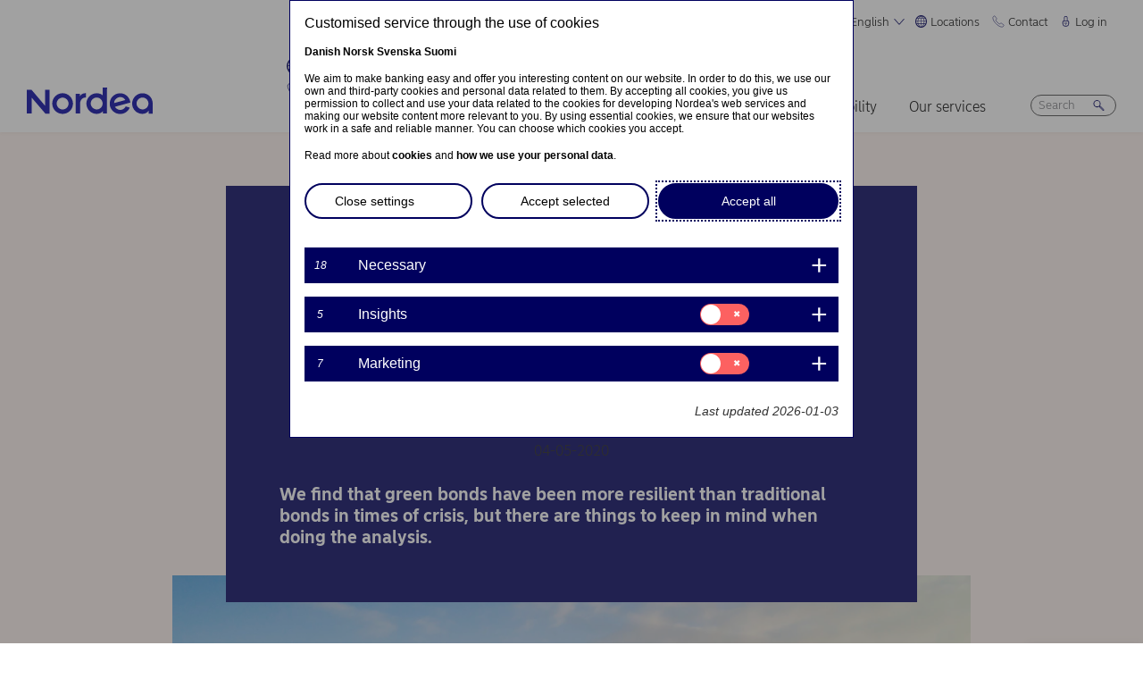

--- FILE ---
content_type: text/html; charset=UTF-8
request_url: https://www.nordea.com/en/news/do-green-bonds-outperform-in-risk-off-periods-yes-but-beware-the-nuances
body_size: 35470
content:


<!DOCTYPE html>
<html lang="en" dir="ltr" prefix="content: http://purl.org/rss/1.0/modules/content/  dc: http://purl.org/dc/terms/  foaf: http://xmlns.com/foaf/0.1/  og: http://ogp.me/ns#  rdfs: http://www.w3.org/2000/01/rdf-schema#  schema: http://schema.org/  sioc: http://rdfs.org/sioc/ns#  sioct: http://rdfs.org/sioc/types#  skos: http://www.w3.org/2004/02/skos/core#  xsd: http://www.w3.org/2001/XMLSchema# ">
<head>
  <script>
    const isDarkMode = localStorage.getItem('dark_mode')
    if(isDarkMode && isDarkMode === 'enabled') {
      document.documentElement.dataset.colorScheme = 'color_scheme_dark'
    } else {
      document.documentElement.dataset.colorScheme = 'color_scheme_light'
    }
  </script>
  <meta charset="utf-8" />
<meta name="description" content="We find that green bonds have been more resilient than traditional bonds in times of crisis, but there are things to keep in mind when doing the analysis." />
<link rel="canonical" href="https://www.nordea.com/en/news/do-green-bonds-outperform-in-risk-off-periods-yes-but-beware-the-nuances" />
<link rel="image_src" href="https://www.nordea.com/sites/default/files/styles/olivero_hero/public/2022-02/windmills%20on%20green%20field.jpg.webp?itok=N1RD2m5d" />
<meta property="og:site_name" content="Nordea" />
<meta property="og:url" content="https://www.nordea.com/en/news/do-green-bonds-outperform-in-risk-off-periods-yes-but-beware-the-nuances" />
<meta property="og:title" content="Do green bonds outperform in ‘risk-off’ periods? Yes, but beware the nuances" />
<meta property="og:description" content="We find that green bonds have been more resilient than traditional bonds in times of crisis, but there are things to keep in mind when doing the analysis." />
<meta property="og:image" content="https://www.nordea.com/sites/default/files/styles/olivero_hero/public/2022-02/windmills%20on%20green%20field.jpg.webp?itok=N1RD2m5d" />
<meta property="og:image:url" content="https://www.nordea.com/sites/default/files/styles/olivero_hero/public/2022-02/windmills%20on%20green%20field.jpg.webp?itok=N1RD2m5d" />
<meta property="og:image:secure_url" content="https://www.nordea.com/sites/default/files/styles/olivero_hero/public/2022-02/windmills%20on%20green%20field.jpg.webp?itok=N1RD2m5d" />
<meta name="twitter:card" content="summary" />
<meta name="Generator" content="Drupal 11 (https://www.drupal.org)" />
<meta name="MobileOptimized" content="width" />
<meta name="HandheldFriendly" content="true" />
<meta name="viewport" content="width=device-width, initial-scale=1.0" />
<noscript><link rel="stylesheet" href="/core/themes/claro/css/components/dropbutton-noscript.css?t8vanh" />
</noscript><noscript><link rel="stylesheet" href="/core/themes/claro/css/components/views-ui-noscript.css?t8vanh" />
</noscript><link rel="icon" href="/themes/custom/nordea_theme/favicon.ico" type="image/vnd.microsoft.icon" />
<link rel="alternate" hreflang="en" href="https://www.nordea.com/en/news/do-green-bonds-outperform-in-risk-off-periods-yes-but-beware-the-nuances" />

    <title>Do green bonds outperform in ‘risk-off’ periods? Yes, but beware the nuances | Nordea</title>
    <link rel="stylesheet" media="all" href="/sites/default/files/css/css_SpEYuEyBGjVgJOOdSWckOdDCYBKz3kclOzlnhj4nhwQ.css?delta=0&amp;language=en&amp;theme=nordea_theme&amp;include=eJx9jsEKgCAQBX_I8JNk1cWE1QfrStjX16FTRLdhmMMkIYUvgkiyDVtSe3EJyr5DG0k92d2UmYLQwrQQZ5XM6h-LzgkSBier6P-tHfhobefGr4UL1P88Sg" />
<link rel="stylesheet" media="all" href="/sites/default/files/css/css_FaiJ8rF_I9t-eb_JtxNljhvnJgM5FhkIshUYkaG-Nws.css?delta=1&amp;language=en&amp;theme=nordea_theme&amp;include=eJx9jsEKgCAQBX_I8JNk1cWE1QfrStjX16FTRLdhmMMkIYUvgkiyDVtSe3EJyr5DG0k92d2UmYLQwrQQZ5XM6h-LzgkSBier6P-tHfhobefGr4UL1P88Sg" />

      <script src="/sites/default/files/js/js_EeEaRFYQCvzZIvdYvYEGUcWIC4dg29So8j9EaP25S7o.js?scope=header&amp;delta=0&amp;language=en&amp;theme=nordea_theme&amp;include=eJxVy0EOgCAMBdELgRzJVPgBYqGEFhNvr0vdvslEmQhprkG8NahShosfM1mx4EI39QY112Um0G4FDSGzHMRe7eba878NGWv8yUBcV_M2KZ7v8AAA-jDy"></script>

        <link rel="preload" href="/themes/custom/nordea_theme/fonts/NordeaSansLarge-300.woff2" as="font" type="font/woff2" crossorigin />
        <link rel="preload" href="/themes/custom/nordea_theme/fonts/NordeaSansLarge-500.woff2" as="font" type="font/woff2" crossorigin />
        <link rel="preload" href="/themes/custom/nordea_theme/fonts/NordeaSansLarge-700.woff2" as="font" type="font/woff2" crossorigin />
        <link rel="preload" href="/themes/custom/nordea_theme/fonts/NordeaSansLarge-900.woff2" as="font" type="font/woff2" crossorigin />

        <link rel="preload" href="/themes/custom/nordea_theme/fonts/NordeaSansSmall-300.woff2" as="font" type="font/woff2" crossorigin />
        <link rel="preload" href="/themes/custom/nordea_theme/fonts/NordeaSansSmall-300i.woff2" as="font" type="font/woff2" crossorigin />
        <link rel="preload" href="/themes/custom/nordea_theme/fonts/NordeaSansSmall-400.woff2" as="font" type="font/woff2" crossorigin />
        <link rel="preload" href="/themes/custom/nordea_theme/fonts/NordeaSansSmall-500.woff2" as="font" type="font/woff2" crossorigin />
        <link rel="preload" href="/themes/custom/nordea_theme/fonts/NordeaSansSmall-700.woff2" as="font" type="font/woff2" crossorigin />

        <meta name="color-scheme" content="dark light">

        <script>
          let wa_darkmode = isDarkMode && isDarkMode === 'enabled' ? 'true' : 'false';
          // var d_env = prod
          var utag_data = {
            wa_site_language: "en",
            wa_site_state: "prod",
            wa_site_version: "1.0",
            wa_article_tags: "Insights|Corporate insights|Sustainability|Sustainable finance|ESG",
            wa_article_author_name: "",
            wa_screen_type: "News-insights",
            wa_screen_attribute_1: `Dark mode: ${wa_darkmode}`
          };
        </script>
                <script>(function(a,b,c,d){
            a='//tags.tiqcdn.com/utag/nordea/com-web/prod/utag.js';
            b=document;c='script';d=b.createElement(c);d.src=a;d.type='text/java'+c;d.async=true;
            a=b.getElementsByTagName(c)[0];a.parentNode.insertBefore(d,a);
          })();</script>
        <script>window.cookieReport = function () { var s = document.createElement("script");
            s.async = true; s.src = "//policy.cookiereports.com/453be2d1_panel-da-dk.js";
            var s2 = document.getElementsByTagName("script")[0]; s2.parentNode.insertBefore(s, s2); }</script>
                </head>
<body class="Newsinsights story-page-full path-node page-node-type-news-blogs" data-theme="p1">
<a href="#app" class="visually-hidden focusable skip-link">
  Skip to main content
</a>

  <div class="page-wrapper dialog-off-canvas-main-canvas" data-off-canvas-main-canvas>
    



<div class="page">
            <nav class="page-nav" data-wa-region="header">
      <div class="page-nav-mobile" data-wa-component="menu">
            








  <div class="directory" data-wa-component="directory">
    <ul>
        <li class="language-select language-select-directory">
              <a href="#" aria-expanded="false" aria-controls="language-select" aria-label="English"> English
      <svg xmlns="http://www.w3.org/2000/svg" width="32" height="32" viewBox="0 0 32 32" aria-hidden="true">
        <path fill="currentcolor" fill-rule="nonzero" d="M16 24.71a1 1 0 00.75-.34l12-13.71a1 1 0 00-1.5-1.32L16 22.2 4.75 9.34a1 1 0 10-1.5 1.32l12 13.71a1 1 0 00.75.34z"></path>
      </svg>
    </a>
    <ul data-role="menu" id="language-select" aria-label="Language">
            <li>
        <a lang="da" href="/en/news/do-green-bonds-outperform-in-risk-off-periods-yes-but-beware-the-nuances?translation=da">Dansk</a>
      </li>
            <li>
        <a lang="nb" href="/en/news/do-green-bonds-outperform-in-risk-off-periods-yes-but-beware-the-nuances?translation=nb">Norsk</a>
      </li>
            <li>
        <a lang="fi" href="/en/news/do-green-bonds-outperform-in-risk-off-periods-yes-but-beware-the-nuances?translation=fi">Suomi</a>
      </li>
            <li>
        <a lang="sv" href="/en/news/do-green-bonds-outperform-in-risk-off-periods-yes-but-beware-the-nuances?translation=sv">Svenska</a>
      </li>
      </ul>
        </li>
                <li class="directory-item">
                <a href="#" aria-controls="locations-menu" aria-expanded="false">
        <span>
                                      <svg width="20" heoght="20" xmlns="http://www.w3.org/2000/svg" xml:space="preserve" viewBox="0 0 24 24"><path fill="currentColor" fill-rule="evenodd" d="M12 0c6.6 0 12 5.4 12 12s-5.4 12-12 12S0 18.6 0 12 5.4 0 12 0zm1.2 21.9c1.6-1.3 2.9-3 3.7-4.9h-4.4v4.9h.7zm-2.8 0c-1.6-1.3-2.8-3-3.6-4.9h4.8v5c-.5 0-.9 0-1.2-.1zM2 12c0 1.4.3 2.7.8 4h2.5c-.3-1.2-.5-2.4-.5-3.6V12H2zm0-1c.2-1.4.6-2.8 1.3-4H6c-.5 1.3-.9 2.6-1 4H2zm10.6-9-.1 4h3.7c-.9-1.6-2.1-3-3.6-4zm8 5c.7 1.2 1.2 2.6 1.4 4h-3.2c-.1-1.4-.5-2.7-1-4h2.8zm-2.8 4c-.1-1.4-.5-2.7-1.1-4h-4.2v4h5.3zm-6.3-8.9V6H7.7c.9-1.6 2.2-2.9 3.8-3.9zm0 4.9H7.2c-.6 1.2-1 2.6-1.2 4h5.5V7zm-5.1 9c-.4-1.2-.6-2.4-.6-3.6V12h5.6v4h-5zm6.1 0h4.7c.4-1.2.6-2.5.6-3.8V12h-5.4c.1 0 .1 4 .1 4zm6.4-3.9s0-.1 0 0L22 12c0 1.4-.3 2.7-.8 4h-2.9c.4-1.2.6-2.5.6-3.8v-.1zM20 6c-1.4-1.8-3.3-3.1-5.4-3.7 1.1 1.1 2.1 2.3 2.8 3.7H20zM4 6c1.4-1.8 3.3-3.1 5.5-3.7-1.2 1-2.2 2.3-3 3.7H4zm-.7 11c1.1 2 2.9 3.5 5 4.3-1.2-1.2-2-2.7-2.6-4.3H3.3zm17.4 0c-1.2 2.1-3.2 3.7-5.6 4.5 1.3-1.3 2.2-2.8 2.9-4.5h2.7z" clip-rule="evenodd"></path></svg>
                Locations
        <svg xmlns="http://www.w3.org/2000/svg" viewBox="0 0 32 32" class="close">
            <path fill="currentcolor" fill-rule="nonzero" d="M17.3 16l9.5 9.5a.92.92 0 010 1.3.92.92 0 01-1.3 0L16 17.3l-9.5 9.5a.92.92 0 01-1.3 0 .92.92 0 010-1.3l9.5-9.5-9.5-9.5a.93.93 0 011.3-1.3l9.5 9.5 9.5-9.5a.93.93 0 011.3 1.3L17.3 16z"></path>
          </svg>
        </span>
        </a>
            <ul class="directory-submenu" id="locations-menu" style="--items-with-list-count:                                                             3
;">
                <li class="">
                  <h2>
          <a  title="Find us here" href="/en/about-us/contact/find-us-here" >
            Find us here
                      </a>
        </h2>
              <ul class="directory-submenu" id="" style="--items-with-list-count:                               0
;">
                <li class="">
                            <a  title="Map of offices" href="/en/about-us/contact/find-us-here" >
            Map of offices
                      </a>
                    </li>

                <li class="">
                            <a  title="Bank branches" href="/en/about-us/contact/find-us-here#branch" >
            Bank branches
                      </a>
                    </li>

                <li class="">
                            <a  title="Corporate branches" href="/en/our-services/international-corporate-branches" >
            Corporate branches
                      </a>
                    </li>

                <li class="">
                            <a  title="Our markets" href="/en/about-us/who-are-we/our-markets" >
            Our markets
                      </a>
                    </li>

          </ul>
  
            </li>

                <li class="">
                  <h2>
          <a  title="Customer websites" href="/en/about-us/contact/websites" >
            Customer websites
                      </a>
        </h2>
              <ul class="directory-submenu" id="" style="--items-with-list-count:                               0
;">
                <li class="">
                            <a  title="Denmark" href="https://www.nordea.dk/" target="_blank">
            Denmark
                            <span class="link-blank">
  <svg xmlns="http://www.w3.org/2000/svg" viewBox="0 0 13.9 11.9" role="img" aria-labelledby="299106575">
    <title id="299106575">(Opens in new window)</title>
    <path fill="currentColor" d="M7 4.3H1.4v6.1h8.3V6.6L11 5.2v5.7s-.3.9-.9.9H0v-9h8.4L7 4.3z"/>
    <path fill="currentColor" d="m5.7 6.6 1.5 1.5 4.6-4.5V8l2.1-2V0H7.7L5.8 2l4.5-.1"/>
  </svg>
</span>
                      </a>
                    </li>

                <li class="">
                            <a  title="Finland" href="https://www.nordea.fi/" target="_blank">
            Finland
                            <span class="link-blank">
  <svg xmlns="http://www.w3.org/2000/svg" viewBox="0 0 13.9 11.9" role="img" aria-labelledby="893363340">
    <title id="893363340">(Opens in new window)</title>
    <path fill="currentColor" d="M7 4.3H1.4v6.1h8.3V6.6L11 5.2v5.7s-.3.9-.9.9H0v-9h8.4L7 4.3z"/>
    <path fill="currentColor" d="m5.7 6.6 1.5 1.5 4.6-4.5V8l2.1-2V0H7.7L5.8 2l4.5-.1"/>
  </svg>
</span>
                      </a>
                    </li>

                <li class="">
                            <a  title="Norway" href="https://www.nordea.no/" target="_blank">
            Norway
                            <span class="link-blank">
  <svg xmlns="http://www.w3.org/2000/svg" viewBox="0 0 13.9 11.9" role="img" aria-labelledby="2029524404">
    <title id="2029524404">(Opens in new window)</title>
    <path fill="currentColor" d="M7 4.3H1.4v6.1h8.3V6.6L11 5.2v5.7s-.3.9-.9.9H0v-9h8.4L7 4.3z"/>
    <path fill="currentColor" d="m5.7 6.6 1.5 1.5 4.6-4.5V8l2.1-2V0H7.7L5.8 2l4.5-.1"/>
  </svg>
</span>
                      </a>
                    </li>

                <li class="">
                            <a  title="Sweden" href="https://www.nordea.se/" target="_blank">
            Sweden
                            <span class="link-blank">
  <svg xmlns="http://www.w3.org/2000/svg" viewBox="0 0 13.9 11.9" role="img" aria-labelledby="379300297">
    <title id="379300297">(Opens in new window)</title>
    <path fill="currentColor" d="M7 4.3H1.4v6.1h8.3V6.6L11 5.2v5.7s-.3.9-.9.9H0v-9h8.4L7 4.3z"/>
    <path fill="currentColor" d="m5.7 6.6 1.5 1.5 4.6-4.5V8l2.1-2V0H7.7L5.8 2l4.5-.1"/>
  </svg>
</span>
                      </a>
                    </li>

          </ul>
  
            </li>

                <li class="">
                  <h2>
          <a  title="Other Nordea websites" href="/en/about-us/contact/websites" >
            Other Nordea websites
                      </a>
        </h2>
              <ul class="directory-submenu" id="" style="--items-with-list-count:                         0
;">
                <li class="">
                            <a  title="Nordea Asset Management" href="https://www.nordeaassetmanagement.com/" target="_blank">
            Nordea Asset Management
                            <span class="link-blank">
  <svg xmlns="http://www.w3.org/2000/svg" viewBox="0 0 13.9 11.9" role="img" aria-labelledby="77907465">
    <title id="77907465">(Opens in new window)</title>
    <path fill="currentColor" d="M7 4.3H1.4v6.1h8.3V6.6L11 5.2v5.7s-.3.9-.9.9H0v-9h8.4L7 4.3z"/>
    <path fill="currentColor" d="m5.7 6.6 1.5 1.5 4.6-4.5V8l2.1-2V0H7.7L5.8 2l4.5-.1"/>
  </svg>
</span>
                      </a>
                    </li>

                <li class="">
                            <a  title="Nordea Funds" href="https://www.nordeafunds.com/en" target="_blank">
            Nordea Funds
                            <span class="link-blank">
  <svg xmlns="http://www.w3.org/2000/svg" viewBox="0 0 13.9 11.9" role="img" aria-labelledby="1391292264">
    <title id="1391292264">(Opens in new window)</title>
    <path fill="currentColor" d="M7 4.3H1.4v6.1h8.3V6.6L11 5.2v5.7s-.3.9-.9.9H0v-9h8.4L7 4.3z"/>
    <path fill="currentColor" d="m5.7 6.6 1.5 1.5 4.6-4.5V8l2.1-2V0H7.7L5.8 2l4.5-.1"/>
  </svg>
</span>
                      </a>
                    </li>

                <li class="">
                            <a  title="All Nordea websites" href="/en/about-us/contact/websites" >
            All Nordea websites
                      </a>
                    </li>

          </ul>
  
            </li>

                <li class="">
                            <h2>
                  <a  title="More locations" href="/en/about-us/contact/find-us-here" >
            More locations
                      </a>
                  </h2>
                    </li>

          </ul>
  
      </li>

                <li class="directory-item">
                <a href="#" aria-controls="contact-menu" aria-expanded="false">
        <span>
                                      <svg width="20" height="20" xmlns="http://www.w3.org/2000/svg" viewBox="0 0 24 24">
  <path d="M22.3 20.1c.1-.2.2-.4.2-.7 0-.4-.2-.8-.5-1.1-.2-.1-3.6-2.5-4-2.8-.2-.1-.5-.2-.8-.2-.3 0-.6.1-.8.3l-1 .8c-.3.2-.7.4-1.2.4-.6 0-1.1-.2-1.4-.6l-5-5c-.4-.4-.6-.9-.6-1.4 0-.4.1-.9.4-1.2l.8-1c.2-.2.3-.5.3-.8 0-.3-.1-.5-.2-.8-.3-.4-2.7-3.8-2.9-4-.2-.3-.6-.5-1-.5-.3 0-.5.1-.7.2-.2.1-1.1.7-1.4 1-.6.5-1 1.2-1 2.1 0 0-.4 5.2 6.2 11.6 6.4 6.6 11.6 6.2 11.6 6.2.8 0 1.6-.4 2.1-1 .2-.4.8-1.3.9-1.5z" fill="none" stroke="currentColor" stroke-miterlimit="10"></path>
</svg>
                Contact
        <svg xmlns="http://www.w3.org/2000/svg" viewBox="0 0 32 32" class="close">
            <path fill="currentcolor" fill-rule="nonzero" d="M17.3 16l9.5 9.5a.92.92 0 010 1.3.92.92 0 01-1.3 0L16 17.3l-9.5 9.5a.92.92 0 01-1.3 0 .92.92 0 010-1.3l9.5-9.5-9.5-9.5a.93.93 0 011.3-1.3l9.5 9.5 9.5-9.5a.93.93 0 011.3 1.3L17.3 16z"></path>
          </svg>
        </span>
        </a>
            <ul class="directory-submenu" id="contact-menu" style="--items-with-list-count:                                                             3
;">
                <li class="">
                  <h2>
          <a  title="Personal banking in" href="/en/about-us/contact-us" >
            Personal banking in
                      </a>
        </h2>
              <ul class="directory-submenu" id="" style="--items-with-list-count:                               0
;">
                <li class="">
                            <a class="popup-link" title="Denmark" href="/en/contact-us-pop-up-page-personal-en-da" >
            Denmark
                      </a>
                    </li>

                <li class="">
                            <a class="popup-link" title="Finland" href="/en/contact-us-pop-up-page-personal-en-fi" >
            Finland
                      </a>
                    </li>

                <li class="">
                            <a class="popup-link" title="Norway" href="/en/contact-us-pop-up-page-personal-en-no" >
            Norway
                      </a>
                    </li>

                <li class="">
                            <a class="popup-link" title="Sweden" href="/en/contact-us-pop-up-page-personal-en-se" >
            Sweden
                      </a>
                    </li>

          </ul>
  
            </li>

                <li class="">
                  <h2>
          <a  title="Business banking in" href="/en/about-us/contact-us" >
            Business banking in
                      </a>
        </h2>
              <ul class="directory-submenu" id="" style="--items-with-list-count:                               0
;">
                <li class="">
                            <a class="popup-link" title="Denmark" href="/en/contact-us-pop-up-page-business-en-da" >
            Denmark
                      </a>
                    </li>

                <li class="">
                            <a class="popup-link" title="Finland" href="/en/contact-us-pop-up-page-business-en-fi" >
            Finland
                      </a>
                    </li>

                <li class="">
                            <a class="popup-link" title="Norway" href="/en/contact-us-pop-up-page-business-en-no" >
            Norway
                      </a>
                    </li>

                <li class="">
                            <a class="popup-link" title="Sweden" href="/en/contact-us-pop-up-page-business-en-se" >
            Sweden
                      </a>
                    </li>

          </ul>
  
            </li>

                <li class="">
                  <h2>
          <a  title="Contact details for" href="/en/about-us/contact-us" >
            Contact details for
                      </a>
        </h2>
              <ul class="directory-submenu" id="" style="--items-with-list-count:                               0
;">
                <li class="">
                            <a  title="Press contacts" href="/en/news-insights/press-room/press-contacts" >
            Press contacts
                      </a>
                    </li>

                <li class="">
                            <a  title="Investor relations" href="/en/investors/contact-investor-relations" >
            Investor relations
                      </a>
                    </li>

                <li class="">
                            <a  title="Customer service" href="/en/about-us/contact-us#customer-service" >
            Customer service
                      </a>
                    </li>

                <li class="">
                            <a  title="Feedback &amp; complaints" href="/en/about-us/contact-us#complaint" >
            Feedback &amp; complaints
                      </a>
                    </li>

          </ul>
  
            </li>

                <li class="">
                            <h2>
                  <a  title="More contact options" href="/en/about-us/contact-us" >
            More contact options
                      </a>
                  </h2>
                    </li>

          </ul>
  
      </li>

                <li class="directory-item">
                <a href="#" aria-controls="log-in-menu" aria-expanded="false">
        <span>
                                      <svg width="20" height="20" xmlns="http://www.w3.org/2000/svg" viewBox="0 0 32 32">
  <path d="M24.2 14.8c-.5-.5-1.2-.8-1.9-.8H21V6.9C21 4.2 18.8 2 16.1 2h-.2C13.2 2 11 4.2 11 6.9V14H9.7c-.7 0-1.4.3-1.9.8S7 16 7 16.8v4.9c0 1.9.7 3.8 2.1 5.2 1.4 1.4 3.2 2.2 5.1 2.2h3.6c1.9 0 3.8-.8 5.1-2.2 1.4-1.4 2.1-3.3 2.1-5.2v-4.9c0-.8-.3-1.5-.8-2zM13 14V6.9C13 5.3 14.3 4 15.9 4h.2C17.7 4 19 5.3 19 6.9V14h-6zm10 7.6v-4.9c0-.4-.3-.8-.7-.8H9.7c-.2 0-.4.1-.5.2s-.2.5-.2.7v4.9c0 2.9 2.3 5.3 5.2 5.4h3.6c1.4 0 2.7-.6 3.7-1.6 1-1.1 1.5-2.5 1.5-3.9zM16 18c1.4-.1 2.6.9 2.8 2.3s-.9 2.6-2.3 2.8v1.5c0 .3-.2.5-.5.5s-.5-.2-.5-.5V23c-1.4-.1-2.4-1.4-2.3-2.8s1.4-2.3 2.8-2.2zm0 4c.8 0 1.5-.7 1.5-1.5S16.8 19 16 19s-1.5.7-1.5 1.5.7 1.5 1.5 1.5z" fill-rule="evenodd" clip-rule="evenodd" fill="currentcolor"></path>
</svg>
                Log in
        <svg xmlns="http://www.w3.org/2000/svg" viewBox="0 0 32 32" class="close">
            <path fill="currentcolor" fill-rule="nonzero" d="M17.3 16l9.5 9.5a.92.92 0 010 1.3.92.92 0 01-1.3 0L16 17.3l-9.5 9.5a.92.92 0 01-1.3 0 .92.92 0 010-1.3l9.5-9.5-9.5-9.5a.93.93 0 011.3-1.3l9.5 9.5 9.5-9.5a.93.93 0 011.3 1.3L17.3 16z"></path>
          </svg>
        </span>
        </a>
            <ul class="directory-submenu" id="log-in-menu" style="--items-with-list-count:                                                             3
;">
                <li class="">
                  <h2>
          <a  title="Log on to personal netbank" href="/en/log-in" >
            Log on to personal netbank
                      </a>
        </h2>
              <ul class="directory-submenu" id="" style="--items-with-list-count:                               0
;">
                <li class="">
                            <a  title="Denmark" href="https://netbank.nordea.dk/#!/" target="_blank">
            Denmark
                            <span class="link-blank">
  <svg xmlns="http://www.w3.org/2000/svg" viewBox="0 0 13.9 11.9" role="img" aria-labelledby="343772027">
    <title id="343772027">(Opens in new window)</title>
    <path fill="currentColor" d="M7 4.3H1.4v6.1h8.3V6.6L11 5.2v5.7s-.3.9-.9.9H0v-9h8.4L7 4.3z"/>
    <path fill="currentColor" d="m5.7 6.6 1.5 1.5 4.6-4.5V8l2.1-2V0H7.7L5.8 2l4.5-.1"/>
  </svg>
</span>
                      </a>
                    </li>

                <li class="">
                            <a  title="Finland" href="https://netbank.nordea.fi/#!/" target="_blank">
            Finland
                            <span class="link-blank">
  <svg xmlns="http://www.w3.org/2000/svg" viewBox="0 0 13.9 11.9" role="img" aria-labelledby="1937928804">
    <title id="1937928804">(Opens in new window)</title>
    <path fill="currentColor" d="M7 4.3H1.4v6.1h8.3V6.6L11 5.2v5.7s-.3.9-.9.9H0v-9h8.4L7 4.3z"/>
    <path fill="currentColor" d="m5.7 6.6 1.5 1.5 4.6-4.5V8l2.1-2V0H7.7L5.8 2l4.5-.1"/>
  </svg>
</span>
                      </a>
                    </li>

                <li class="">
                            <a  title="Norway" href="https://netbank.nordea.no/login/" target="_blank">
            Norway
                            <span class="link-blank">
  <svg xmlns="http://www.w3.org/2000/svg" viewBox="0 0 13.9 11.9" role="img" aria-labelledby="1419737960">
    <title id="1419737960">(Opens in new window)</title>
    <path fill="currentColor" d="M7 4.3H1.4v6.1h8.3V6.6L11 5.2v5.7s-.3.9-.9.9H0v-9h8.4L7 4.3z"/>
    <path fill="currentColor" d="m5.7 6.6 1.5 1.5 4.6-4.5V8l2.1-2V0H7.7L5.8 2l4.5-.1"/>
  </svg>
</span>
                      </a>
                    </li>

                <li class="">
                            <a  title="Sweden" href="https://netbank.nordea.se/#!/" target="_blank">
            Sweden
                            <span class="link-blank">
  <svg xmlns="http://www.w3.org/2000/svg" viewBox="0 0 13.9 11.9" role="img" aria-labelledby="1676819880">
    <title id="1676819880">(Opens in new window)</title>
    <path fill="currentColor" d="M7 4.3H1.4v6.1h8.3V6.6L11 5.2v5.7s-.3.9-.9.9H0v-9h8.4L7 4.3z"/>
    <path fill="currentColor" d="m5.7 6.6 1.5 1.5 4.6-4.5V8l2.1-2V0H7.7L5.8 2l4.5-.1"/>
  </svg>
</span>
                      </a>
                    </li>

          </ul>
  
            </li>

                <li class="">
                  <h2>
          <a  title="Log on to Business netbank" href="/en/log-in" >
            Log on to Business netbank
                      </a>
        </h2>
              <ul class="directory-submenu" id="" style="--items-with-list-count:                               0
;">
                <li class="">
                            <a  title="Denmark" href="https://corporate.nordea.dk/#!/" target="_blank">
            Denmark
                            <span class="link-blank">
  <svg xmlns="http://www.w3.org/2000/svg" viewBox="0 0 13.9 11.9" role="img" aria-labelledby="1519261424">
    <title id="1519261424">(Opens in new window)</title>
    <path fill="currentColor" d="M7 4.3H1.4v6.1h8.3V6.6L11 5.2v5.7s-.3.9-.9.9H0v-9h8.4L7 4.3z"/>
    <path fill="currentColor" d="m5.7 6.6 1.5 1.5 4.6-4.5V8l2.1-2V0H7.7L5.8 2l4.5-.1"/>
  </svg>
</span>
                      </a>
                    </li>

                <li class="">
                            <a  title="Finland" href="https://corporate.nordea.fi/#!/" target="_blank">
            Finland
                            <span class="link-blank">
  <svg xmlns="http://www.w3.org/2000/svg" viewBox="0 0 13.9 11.9" role="img" aria-labelledby="990162013">
    <title id="990162013">(Opens in new window)</title>
    <path fill="currentColor" d="M7 4.3H1.4v6.1h8.3V6.6L11 5.2v5.7s-.3.9-.9.9H0v-9h8.4L7 4.3z"/>
    <path fill="currentColor" d="m5.7 6.6 1.5 1.5 4.6-4.5V8l2.1-2V0H7.7L5.8 2l4.5-.1"/>
  </svg>
</span>
                      </a>
                    </li>

                <li class="">
                            <a  title="Norway" href="https://corporate.nordea.no/login/" target="_blank">
            Norway
                            <span class="link-blank">
  <svg xmlns="http://www.w3.org/2000/svg" viewBox="0 0 13.9 11.9" role="img" aria-labelledby="156164439">
    <title id="156164439">(Opens in new window)</title>
    <path fill="currentColor" d="M7 4.3H1.4v6.1h8.3V6.6L11 5.2v5.7s-.3.9-.9.9H0v-9h8.4L7 4.3z"/>
    <path fill="currentColor" d="m5.7 6.6 1.5 1.5 4.6-4.5V8l2.1-2V0H7.7L5.8 2l4.5-.1"/>
  </svg>
</span>
                      </a>
                    </li>

                <li class="">
                            <a  title="Sweden" href="https://corporate.nordea.se/#!/" target="_blank">
            Sweden
                            <span class="link-blank">
  <svg xmlns="http://www.w3.org/2000/svg" viewBox="0 0 13.9 11.9" role="img" aria-labelledby="709350864">
    <title id="709350864">(Opens in new window)</title>
    <path fill="currentColor" d="M7 4.3H1.4v6.1h8.3V6.6L11 5.2v5.7s-.3.9-.9.9H0v-9h8.4L7 4.3z"/>
    <path fill="currentColor" d="m5.7 6.6 1.5 1.5 4.6-4.5V8l2.1-2V0H7.7L5.8 2l4.5-.1"/>
  </svg>
</span>
                      </a>
                    </li>

          </ul>
  
            </li>

                <li class="">
                  <h2>
          <a  title="Log on to the corporate netbank" href="/en/log-in" >
            Log on to the corporate netbank
                      </a>
        </h2>
              <ul class="directory-submenu" id="" style="--items-with-list-count:                   0
;">
                <li class="">
                            <a  title="Nordea corporate" href="https://corporate.nordea.com/" target="_blank">
            Nordea corporate
                            <span class="link-blank">
  <svg xmlns="http://www.w3.org/2000/svg" viewBox="0 0 13.9 11.9" role="img" aria-labelledby="569715760">
    <title id="569715760">(Opens in new window)</title>
    <path fill="currentColor" d="M7 4.3H1.4v6.1h8.3V6.6L11 5.2v5.7s-.3.9-.9.9H0v-9h8.4L7 4.3z"/>
    <path fill="currentColor" d="m5.7 6.6 1.5 1.5 4.6-4.5V8l2.1-2V0H7.7L5.8 2l4.5-.1"/>
  </svg>
</span>
                      </a>
                    </li>

                <li class="">
                            <a  title="Corporate netbank" href="https://solo.nordea.com/nsc/engine?language=sv&amp;country=SE" target="_blank">
            Corporate netbank
                            <span class="link-blank">
  <svg xmlns="http://www.w3.org/2000/svg" viewBox="0 0 13.9 11.9" role="img" aria-labelledby="655984221">
    <title id="655984221">(Opens in new window)</title>
    <path fill="currentColor" d="M7 4.3H1.4v6.1h8.3V6.6L11 5.2v5.7s-.3.9-.9.9H0v-9h8.4L7 4.3z"/>
    <path fill="currentColor" d="m5.7 6.6 1.5 1.5 4.6-4.5V8l2.1-2V0H7.7L5.8 2l4.5-.1"/>
  </svg>
</span>
                      </a>
                    </li>

          </ul>
  
            </li>

                <li class="">
                            <h2>
                  <a  title="More log in options" href="/en/log-in" >
            More log in options
                      </a>
                  </h2>
                    </li>

          </ul>
  
      </li>

            <li class="toggle-dark-mode only-desktop">
        <button type="button" class="dark-mode-button">
  <span class="toggle-slider"></span>

  <span class="sr-only" data-mode="light">Enable light mode</span>
  <span class="sr-only" data-mode="dark">Enable dark mode</span>

  <span aria-hidden="true" data-mode="dark" class="toggle-label">
    Dark
    <svg xmlns="http://www.w3.org/2000/svg" fill="none" viewBox="0 0 9 9" aria-hidden="true">
      <path fill="currentColor" fill-rule="evenodd" d="M.1696 4.6013c0-2.407 1.98-4.383 4.4153-4.383.0762 0 .1564.0115.2063.0187l.0087.0012c.0643.0092.092.0124.108.0124a.3787.3787 0 0 1 .1892.7067c-.72.4154-1.1991 1.2255-1.1991 2.1262 0 1.3732 1.1221 2.4953 2.4953 2.4953.7303 0 1.4032-.3081 1.8814-.8426a.3787.3787 0 0 1 .6592.2885C8.7217 7.2534 6.847 8.9842 4.5526 8.9842c-2.405 0-4.383-1.9779-4.383-4.383Zm3.681-3.5519C2.1818 1.3894.927 2.8634.927 4.6012c0 1.9868 1.6389 3.6256 3.6256 3.6256 1.542 0 2.8508-.9406 3.3857-2.276a3.265 3.265 0 0 1-1.545.3854c-1.7915 0-3.2527-1.4612-3.2527-3.2527 0-.7591.2623-1.4745.71-2.034Z" clip-rule="evenodd"/>
    </svg>
  </span>

  <span aria-hidden="true" data-mode="light" class="toggle-label">
    Light
    <svg xmlns="http://www.w3.org/2000/svg" fill="none" viewBox="0 0 13 12" aria-hidden="true">
      <path fill="currentColor" d="M5.9356 11.5738a.2572.2572 0 1 0 .5144 0V10.087a.2572.2572 0 0 0-.5144 0v1.4868ZM10.0128 10.0992a.2572.2572 0 0 0 .3637-.3638L9.3249 8.6838a.2572.2572 0 0 0-.3637.3637l1.0516 1.0517ZM2.0112 9.7356a.2572.2572 0 1 0 .364.3634L3.425 9.0474a.2572.2572 0 1 0-.364-.3634L2.0112 9.7356ZM11.8512 6.1726a.2572.2572 0 0 0 0-.5144h-1.4868a.2572.2572 0 1 0 0 .5144h1.4868ZM2.0211 6.1726a.2572.2572 0 1 0 0-.5144H.5345a.2572.2572 0 1 0 0 .5144h1.4866ZM8.9611 2.7835a.2572.2572 0 0 0 .3638.3637l1.0516-1.0518a.2573.2573 0 0 0-.3637-.3637L8.9611 2.7835ZM3.0606 3.147a.2572.2572 0 0 0 .3641-.3633L2.375 1.7319a.2572.2572 0 1 0-.364.3633L3.0606 3.147ZM5.9356 1.7438a.2572.2572 0 0 0 .5144 0V.2572a.2572.2572 0 0 0-.5144 0v1.4866Z"/>
      <path fill="currentColor" fill-rule="evenodd" d="M6.1927 9.0019c1.7047 0 3.0865-1.3818 3.0865-3.0862 0-1.7047-1.3818-3.0865-3.0863-3.0865-1.7046 0-3.0864 1.3818-3.0864 3.0863 0 1.7046 1.3818 3.0864 3.0862 3.0864Zm2.0577-3.0862c0 1.1361-.9211 2.0574-2.0577 2.0574-1.1362 0-2.0574-.9212-2.0574-2.0576 0-1.1364.9212-2.0575 2.0576-2.0575 1.1363 0 2.0575.9211 2.0575 2.0577Z" clip-rule="evenodd"/>
    </svg>
  </span>
</button>




  <div class="disclaimer" id="darkmode-disclaimer"  aria-labelledby="darkmode-title">
          <h2>Select site theme</h2>
              <p>As every website has a carbon footprint we want to make you able to contribute to a more sustainable experience by viewing ours in dark mode. It will reduce the screen power and carbon emissions generated by your visit.</p><p><a href="/node/14014" data-entity-type="node" data-entity-uuid="8acb145c-f01c-4898-951e-d0e95086db37" data-entity-substitution="canonical">More about our work to lower emission here</a></p>
      </div>


      </li>
    </ul>
  </div>

    
  
      
      
<a href="/en" class="logo" tabindex="0">
  <svg xmlns="http://www.w3.org/2000/svg" viewBox="0 0 136 29" width="136" height="29" fill="inherit" role="img" aria-labelledby="a11y-nav-logo-title-mob">
    <title id="a11y-nav-logo-title-mob">Nordea</title>
    <path d="M124.1 6.2c-5.5.4-9.9 4.9-10.3 10.4-.4 6.5 4.7 11.9 11.1 11.9 2.3 0 5.4-1.2 6.8-3.6v3.3h4.3V17.6c.2-7-5.4-11.9-11.9-11.4zm7.3 11.4c-.2 3.7-3.4 6.5-7.2 6-2.9-.4-5.2-2.7-5.6-5.6-.4-3.9 2.6-7.2 6.4-7.2 3.4 0 6.2 2.7 6.4 6.1v.7zM100.5 6.2c-5.9.2-10.9 4.7-10.9 11.3 0 6 4.9 11.1 11.2 11.1 4.4 0 8.7-2.6 10.4-6.9l-4.3-1.3c-.8 1.8-2.7 3.3-4.8 3.7-3 .6-5.8-1.3-6.9-3.3l16.7-4.6c-.5-4.4-4.3-10.2-11.4-10zm-6.2 10.6c0-2.3 1.4-5 4.4-6.1 3.4-1.3 6.4.4 7.7 2.8l-12.1 3.3zM63.8 10.7V6.1c-4.2 0-5.6 2.1-6.3 3.2V6.8h-4.8V28.1h4.9V17.6c0-4.8 2.8-6.7 6.2-6.9zM19.7 19.6L5.1 2.4h-5v25.7h5.2V10.9l14.8 17.3h4.5V2.4h-4.9zM86.7.1h-4.6v8.4c-1.1-1.4-4.5-2.6-7.4-2.3-5.5.4-9.9 4.9-10.3 10.4-.4 6.5 4.7 11.9 11.1 11.9 2.4 0 5.7-1.1 6.8-3.2v2.8h4.3V17.5v-.2-.2l.1-17zm-4.8 17.5c-.2 3.7-3.4 6.5-7.2 6-2.9-.4-5.2-2.7-5.6-5.6-.4-3.9 2.6-7.2 6.4-7.2 3.4 0 6.2 2.7 6.4 6.1v.7zM38.7 6.1c-6.2 0-11.2 5-11.2 11.2s5 11.2 11.2 11.2 11.2-5 11.2-11.2c-.1-6.2-5.1-11.2-11.2-11.2zm0 17.6c-3.5 0-6.4-2.9-6.4-6.4s2.9-6.4 6.4-6.4 6.4 2.9 6.4 6.4c0 3.6-2.9 6.4-6.4 6.4z" class="st0">
    </path>
  </svg>
</a>

        
  <label for="language-selector-mobile">en <svg fill="currentColor" width="9" class="toggleicon" xmlns="http://www.w3.org/2000/svg" viewBox="0 0 22 32.5"><path d="M11 5.2l8.4 8.4L22 11 11 0 0 11l2.6 2.6zM11 27.7l-8.4-7.8L0 22.3l11 10.2 11-10.2-2.6-2.4z"></path></svg></label>
        <select id="language-selector-mobile" aria-label="Language" class="mobile-language">
          <option value="/en/news/do-green-bonds-outperform-in-risk-off-periods-yes-but-beware-the-nuances?translation=0">English</option>
          <option value="/en/news/do-green-bonds-outperform-in-risk-off-periods-yes-but-beware-the-nuances?translation=da">Dansk</option>
          <option value="/en/news/do-green-bonds-outperform-in-risk-off-periods-yes-but-beware-the-nuances?translation=nb">Norsk</option>
          <option value="/en/news/do-green-bonds-outperform-in-risk-off-periods-yes-but-beware-the-nuances?translation=fi">Suomi</option>
          <option value="/en/news/do-green-bonds-outperform-in-risk-off-periods-yes-but-beware-the-nuances?translation=sv">Svenska</option>
      </select>
<div data-level="1" class="search-menu-mobile menu-list">
  <!--
      SEARCH BUTTON
  -->
  <a href="#" aria-expanded="false" aria-controls="mob-search-00" tabindex="0" class="search menu-list-item" aria-label="Search">
    <svg xmlns="http://www.w3.org/2000/svg" viewBox="0 0 32 32" class="open">
      <path fill="currentcolor" d="M28.43 24.65h-.04A2 2 0 0127 28a2 2 0 01-1.32-.57l-7.14-7.14a2 2 0 01-.54-1.64 8.1 8.1 0 111.65-1.71 2.06 2.06 0 01.26 0 1.92 1.92 0 011.38.58l7.14 7.13zm-15.3-6.39a6.14 6.14 0 006.12-6.13 6.13 6.13 0 10-6.12 6.13zm14.31 8.18a.59.59 0 000-.8l-7.14-7.13a.52.52 0 00-.39-.17.55.55 0 00-.4.17.57.57 0 000 .79l7.14 7.14a.54.54 0 00.39.16.58.58 0 00.4-.16z"></path>
    </svg>
    <svg xmlns="http://www.w3.org/2000/svg" viewBox="0 0 32 32" class="close">
      <path fill="currentcolor" fill-rule="nonzero" d="M17.3 16l9.5 9.5a.92.92 0 010 1.3.92.92 0 01-1.3 0L16 17.3l-9.5 9.5a.92.92 0 01-1.3 0 .92.92 0 010-1.3l9.5-9.5-9.5-9.5a.93.93 0 011.3-1.3l9.5 9.5 9.5-9.5a.93.93 0 011.3 1.3L17.3 16z"></path>
    </svg>
  </a>

  <!--
      OFF-CANVAS CONTAINER
  -->
   <div class="off-canvas">
    <div data-level="2" label="Nordea.com" class="mob nav menu-list" id="mob-search-00" aria-hidden="true">
      <p class="header">Search</p>
      <form role="search" method="get" action="/en/search">
        <input aria-label="Search" type="search" placeholder="Search" name="s" id="search-mobile" autocomplete="off" tabindex="-1" data-np-checked="1">
        <button type="submit" value="Search" aria-label="Search" tabindex="-1">
          <svg xmlns="http://www.w3.org/2000/svg" width="32" height="32" viewBox="0 0 32 32" aria-hidden="true">
            <path fill="currentcolor" fill-rule="nonzero" d="M28.43 24.65h-.04A2 2 0 0127 28a2 2 0 01-1.32-.57l-7.14-7.14a2 2 0 01-.54-1.64 8.1 8.1 0 111.65-1.71h.26c.52 0 1.02.2 1.38.58l7.14 7.13zm-15.3-6.39a6.14 6.14 0 10-.04-12.28 6.14 6.14 0 00.04 12.28zm14.31 8.18c.2-.23.2-.57 0-.8l-7.14-7.13a.52.52 0 00-.39-.17c-.15 0-.3.06-.4.17a.57.57 0 000 .79l7.14 7.14c.1.1.24.16.39.16.15 0 .3-.06.4-.16z"></path>
          </svg>
        </button>
      </form>
    </div>
  </div>
</div>

<div data-level="1" class="menu-list">
  <!--
      HAMBURGER BUTTON
  -->
  <a href="#" aria-expanded="false" aria-controls="mob-00" tabindex="0" class="menu menu-list-item">
    <span>Menu</span>
    <svg xmlns="http://www.w3.org/2000/svg" viewBox="0 0 32 32" class="open">
      <path fill="currentcolor" fill-rule="nonzero" d="M28 23a1 1 0 010 2H4a1 1 0 010-2h24zm0-8a1 1 0 010 2H4a1 1 0 010-2h24zm0-8a1 1 0 010 2H4a1 1 0 110-2h24z"></path>
    </svg>
    <svg xmlns="http://www.w3.org/2000/svg" viewBox="0 0 32 32" class="close">
      <path fill="currentcolor" fill-rule="nonzero" d="M17.3 16l9.5 9.5a.92.92 0 010 1.3.92.92 0 01-1.3 0L16 17.3l-9.5 9.5a.92.92 0 01-1.3 0 .92.92 0 010-1.3l9.5-9.5-9.5-9.5a.93.93 0 011.3-1.3l9.5 9.5 9.5-9.5a.93.93 0 011.3 1.3L17.3 16z"></path>
    </svg>
  </a>

  <!--
      OFF-CANVAS CONTAINER
  -->
  <div class="off-canvas">
    <div class="menu-wrapper">

      <a href="/en" class="logo-desktop" tabindex="0">
        <svg xmlns="http://www.w3.org/2000/svg" viewBox="0 0 136 29" width="136" height="29" fill="inherit" role="img" aria-labelledby="a11y-nav-logo-title-mob">
          <title id="a11y-nav-logo-title-mob">Nordea</title>
          <path d="M124.1 6.2c-5.5.4-9.9 4.9-10.3 10.4-.4 6.5 4.7 11.9 11.1 11.9 2.3 0 5.4-1.2 6.8-3.6v3.3h4.3V17.6c.2-7-5.4-11.9-11.9-11.4zm7.3 11.4c-.2 3.7-3.4 6.5-7.2 6-2.9-.4-5.2-2.7-5.6-5.6-.4-3.9 2.6-7.2 6.4-7.2 3.4 0 6.2 2.7 6.4 6.1v.7zM100.5 6.2c-5.9.2-10.9 4.7-10.9 11.3 0 6 4.9 11.1 11.2 11.1 4.4 0 8.7-2.6 10.4-6.9l-4.3-1.3c-.8 1.8-2.7 3.3-4.8 3.7-3 .6-5.8-1.3-6.9-3.3l16.7-4.6c-.5-4.4-4.3-10.2-11.4-10zm-6.2 10.6c0-2.3 1.4-5 4.4-6.1 3.4-1.3 6.4.4 7.7 2.8l-12.1 3.3zM63.8 10.7V6.1c-4.2 0-5.6 2.1-6.3 3.2V6.8h-4.8V28.1h4.9V17.6c0-4.8 2.8-6.7 6.2-6.9zM19.7 19.6L5.1 2.4h-5v25.7h5.2V10.9l14.8 17.3h4.5V2.4h-4.9zM86.7.1h-4.6v8.4c-1.1-1.4-4.5-2.6-7.4-2.3-5.5.4-9.9 4.9-10.3 10.4-.4 6.5 4.7 11.9 11.1 11.9 2.4 0 5.7-1.1 6.8-3.2v2.8h4.3V17.5v-.2-.2l.1-17zm-4.8 17.5c-.2 3.7-3.4 6.5-7.2 6-2.9-.4-5.2-2.7-5.6-5.6-.4-3.9 2.6-7.2 6.4-7.2 3.4 0 6.2 2.7 6.4 6.1v.7zM38.7 6.1c-6.2 0-11.2 5-11.2 11.2s5 11.2 11.2 11.2 11.2-5 11.2-11.2c-.1-6.2-5.1-11.2-11.2-11.2zm0 17.6c-3.5 0-6.4-2.9-6.4-6.4s2.9-6.4 6.4-6.4 6.4 2.9 6.4 6.4c0 3.6-2.9 6.4-6.4 6.4z" class="st0">
          </path>
        </svg>
      </a>

      
  





    <ul class="directory-wrapper-mobile only-mobile" data-wa-component="directory">
                            <li class="directory-mobile only-mobile" aria-hidden="true">
        <a href="#" aria-controls="directory-.1" aria-expanded="false" tabindex="0">
                                              <svg width="20" heoght="20" xmlns="http://www.w3.org/2000/svg" xml:space="preserve" viewBox="0 0 24 24"><path fill="currentColor" fill-rule="evenodd" d="M12 0c6.6 0 12 5.4 12 12s-5.4 12-12 12S0 18.6 0 12 5.4 0 12 0zm1.2 21.9c1.6-1.3 2.9-3 3.7-4.9h-4.4v4.9h.7zm-2.8 0c-1.6-1.3-2.8-3-3.6-4.9h4.8v5c-.5 0-.9 0-1.2-.1zM2 12c0 1.4.3 2.7.8 4h2.5c-.3-1.2-.5-2.4-.5-3.6V12H2zm0-1c.2-1.4.6-2.8 1.3-4H6c-.5 1.3-.9 2.6-1 4H2zm10.6-9-.1 4h3.7c-.9-1.6-2.1-3-3.6-4zm8 5c.7 1.2 1.2 2.6 1.4 4h-3.2c-.1-1.4-.5-2.7-1-4h2.8zm-2.8 4c-.1-1.4-.5-2.7-1.1-4h-4.2v4h5.3zm-6.3-8.9V6H7.7c.9-1.6 2.2-2.9 3.8-3.9zm0 4.9H7.2c-.6 1.2-1 2.6-1.2 4h5.5V7zm-5.1 9c-.4-1.2-.6-2.4-.6-3.6V12h5.6v4h-5zm6.1 0h4.7c.4-1.2.6-2.5.6-3.8V12h-5.4c.1 0 .1 4 .1 4zm6.4-3.9s0-.1 0 0L22 12c0 1.4-.3 2.7-.8 4h-2.9c.4-1.2.6-2.5.6-3.8v-.1zM20 6c-1.4-1.8-3.3-3.1-5.4-3.7 1.1 1.1 2.1 2.3 2.8 3.7H20zM4 6c1.4-1.8 3.3-3.1 5.5-3.7-1.2 1-2.2 2.3-3 3.7H4zm-.7 11c1.1 2 2.9 3.5 5 4.3-1.2-1.2-2-2.7-2.6-4.3H3.3zm17.4 0c-1.2 2.1-3.2 3.7-5.6 4.5 1.3-1.3 2.2-2.8 2.9-4.5h2.7z" clip-rule="evenodd"></path></svg>
                    Locations
        </a>

        <ul data-level="3" id="directory-.1" data-role="menu" aria-hidden="true">
            <a href="#" data-back="directory-.1">Main menu</a>
            <h2>
              <a class="header menu-list-item directory-list-item " href="" >
              Locations
                            </a>
            </h2>
                                  <li>
              <h3>
                <a class="level-2 " href="/en/about-us/contact/find-us-here" >
                Find us here
                                </a>
              </h3>
            </li>
                                              <li>
                  <a class="level-3 " href="/en/about-us/contact/find-us-here" >
                  Map of offices
                                    </a>
                </li>
                                <li>
                  <a class="level-3 " href="/en/about-us/contact/find-us-here#branch" >
                  Bank branches
                                    </a>
                </li>
                                <li>
                  <a class="level-3 " href="/en/our-services/international-corporate-branches" >
                  Corporate branches
                                    </a>
                </li>
                                <li>
                  <a class="level-3 " href="/en/about-us/who-are-we/our-markets" >
                  Our markets
                                    </a>
                </li>
                                                      <li>
              <h3>
                <a class="level-2 " href="/en/about-us/contact/websites" >
                Customer websites
                                </a>
              </h3>
            </li>
                                              <li>
                  <a class="level-3 " href="https://www.nordea.dk/" target="_blank">
                  Denmark
                                      <span class="link-blank">
  <svg xmlns="http://www.w3.org/2000/svg" viewBox="0 0 13.9 11.9" role="img" aria-labelledby="1949965965">
    <title id="1949965965">(Opens in new window)</title>
    <path fill="currentColor" d="M7 4.3H1.4v6.1h8.3V6.6L11 5.2v5.7s-.3.9-.9.9H0v-9h8.4L7 4.3z"/>
    <path fill="currentColor" d="m5.7 6.6 1.5 1.5 4.6-4.5V8l2.1-2V0H7.7L5.8 2l4.5-.1"/>
  </svg>
</span>
                                    </a>
                </li>
                                <li>
                  <a class="level-3 " href="https://www.nordea.fi/" target="_blank">
                  Finland
                                      <span class="link-blank">
  <svg xmlns="http://www.w3.org/2000/svg" viewBox="0 0 13.9 11.9" role="img" aria-labelledby="1357765959">
    <title id="1357765959">(Opens in new window)</title>
    <path fill="currentColor" d="M7 4.3H1.4v6.1h8.3V6.6L11 5.2v5.7s-.3.9-.9.9H0v-9h8.4L7 4.3z"/>
    <path fill="currentColor" d="m5.7 6.6 1.5 1.5 4.6-4.5V8l2.1-2V0H7.7L5.8 2l4.5-.1"/>
  </svg>
</span>
                                    </a>
                </li>
                                <li>
                  <a class="level-3 " href="https://www.nordea.no/" target="_blank">
                  Norway
                                      <span class="link-blank">
  <svg xmlns="http://www.w3.org/2000/svg" viewBox="0 0 13.9 11.9" role="img" aria-labelledby="1732100628">
    <title id="1732100628">(Opens in new window)</title>
    <path fill="currentColor" d="M7 4.3H1.4v6.1h8.3V6.6L11 5.2v5.7s-.3.9-.9.9H0v-9h8.4L7 4.3z"/>
    <path fill="currentColor" d="m5.7 6.6 1.5 1.5 4.6-4.5V8l2.1-2V0H7.7L5.8 2l4.5-.1"/>
  </svg>
</span>
                                    </a>
                </li>
                                <li>
                  <a class="level-3 " href="https://www.nordea.se/" target="_blank">
                  Sweden
                                      <span class="link-blank">
  <svg xmlns="http://www.w3.org/2000/svg" viewBox="0 0 13.9 11.9" role="img" aria-labelledby="1047970650">
    <title id="1047970650">(Opens in new window)</title>
    <path fill="currentColor" d="M7 4.3H1.4v6.1h8.3V6.6L11 5.2v5.7s-.3.9-.9.9H0v-9h8.4L7 4.3z"/>
    <path fill="currentColor" d="m5.7 6.6 1.5 1.5 4.6-4.5V8l2.1-2V0H7.7L5.8 2l4.5-.1"/>
  </svg>
</span>
                                    </a>
                </li>
                                                      <li>
              <h3>
                <a class="level-2 " href="/en/about-us/contact/websites" >
                Other Nordea websites
                                </a>
              </h3>
            </li>
                                              <li>
                  <a class="level-3 " href="https://www.nordeaassetmanagement.com/" target="_blank">
                  Nordea Asset Management
                                      <span class="link-blank">
  <svg xmlns="http://www.w3.org/2000/svg" viewBox="0 0 13.9 11.9" role="img" aria-labelledby="1299260669">
    <title id="1299260669">(Opens in new window)</title>
    <path fill="currentColor" d="M7 4.3H1.4v6.1h8.3V6.6L11 5.2v5.7s-.3.9-.9.9H0v-9h8.4L7 4.3z"/>
    <path fill="currentColor" d="m5.7 6.6 1.5 1.5 4.6-4.5V8l2.1-2V0H7.7L5.8 2l4.5-.1"/>
  </svg>
</span>
                                    </a>
                </li>
                                <li>
                  <a class="level-3 " href="https://www.nordeafunds.com/en" target="_blank">
                  Nordea Funds
                                      <span class="link-blank">
  <svg xmlns="http://www.w3.org/2000/svg" viewBox="0 0 13.9 11.9" role="img" aria-labelledby="2009152556">
    <title id="2009152556">(Opens in new window)</title>
    <path fill="currentColor" d="M7 4.3H1.4v6.1h8.3V6.6L11 5.2v5.7s-.3.9-.9.9H0v-9h8.4L7 4.3z"/>
    <path fill="currentColor" d="m5.7 6.6 1.5 1.5 4.6-4.5V8l2.1-2V0H7.7L5.8 2l4.5-.1"/>
  </svg>
</span>
                                    </a>
                </li>
                                <li>
                  <a class="level-3 " href="/en/about-us/contact/websites" >
                  All Nordea websites
                                    </a>
                </li>
                                                      <li>
              <h3>
                <a class="level-2 " href="/en/about-us/contact/find-us-here" >
                More locations
                                </a>
              </h3>
            </li>
                                            </ul>
      </li>
                            <li class="directory-mobile only-mobile" aria-hidden="true">
        <a href="#" aria-controls="directory-.2" aria-expanded="false" tabindex="0">
                                              <svg width="20" height="20" xmlns="http://www.w3.org/2000/svg" viewBox="0 0 24 24">
  <path d="M22.3 20.1c.1-.2.2-.4.2-.7 0-.4-.2-.8-.5-1.1-.2-.1-3.6-2.5-4-2.8-.2-.1-.5-.2-.8-.2-.3 0-.6.1-.8.3l-1 .8c-.3.2-.7.4-1.2.4-.6 0-1.1-.2-1.4-.6l-5-5c-.4-.4-.6-.9-.6-1.4 0-.4.1-.9.4-1.2l.8-1c.2-.2.3-.5.3-.8 0-.3-.1-.5-.2-.8-.3-.4-2.7-3.8-2.9-4-.2-.3-.6-.5-1-.5-.3 0-.5.1-.7.2-.2.1-1.1.7-1.4 1-.6.5-1 1.2-1 2.1 0 0-.4 5.2 6.2 11.6 6.4 6.6 11.6 6.2 11.6 6.2.8 0 1.6-.4 2.1-1 .2-.4.8-1.3.9-1.5z" fill="none" stroke="currentColor" stroke-miterlimit="10"></path>
</svg>
                    Contact
        </a>

        <ul data-level="3" id="directory-.2" data-role="menu" aria-hidden="true">
            <a href="#" data-back="directory-.2">Main menu</a>
            <h2>
              <a class="header menu-list-item directory-list-item " href="" >
              Contact
                            </a>
            </h2>
                                  <li>
              <h3>
                <a class="level-2 " href="/en/about-us/contact-us" >
                Personal banking in
                                </a>
              </h3>
            </li>
                                              <li>
                  <a class="level-3  popup-link" href="/en/contact-us-pop-up-page-personal-en-da" >
                  Denmark
                                    </a>
                </li>
                                <li>
                  <a class="level-3  popup-link" href="/en/contact-us-pop-up-page-personal-en-fi" >
                  Finland
                                    </a>
                </li>
                                <li>
                  <a class="level-3  popup-link" href="/en/contact-us-pop-up-page-personal-en-no" >
                  Norway
                                    </a>
                </li>
                                <li>
                  <a class="level-3  popup-link" href="/en/contact-us-pop-up-page-personal-en-se" >
                  Sweden
                                    </a>
                </li>
                                                      <li>
              <h3>
                <a class="level-2 " href="/en/about-us/contact-us" >
                Business banking in
                                </a>
              </h3>
            </li>
                                              <li>
                  <a class="level-3  popup-link" href="/en/contact-us-pop-up-page-business-en-da" >
                  Denmark
                                    </a>
                </li>
                                <li>
                  <a class="level-3  popup-link" href="/en/contact-us-pop-up-page-business-en-fi" >
                  Finland
                                    </a>
                </li>
                                <li>
                  <a class="level-3  popup-link" href="/en/contact-us-pop-up-page-business-en-no" >
                  Norway
                                    </a>
                </li>
                                <li>
                  <a class="level-3  popup-link" href="/en/contact-us-pop-up-page-business-en-se" >
                  Sweden
                                    </a>
                </li>
                                                      <li>
              <h3>
                <a class="level-2 " href="/en/about-us/contact-us" >
                Contact details for
                                </a>
              </h3>
            </li>
                                              <li>
                  <a class="level-3 " href="/en/news-insights/press-room/press-contacts" >
                  Press contacts
                                    </a>
                </li>
                                <li>
                  <a class="level-3 " href="/en/investors/contact-investor-relations" >
                  Investor relations
                                    </a>
                </li>
                                <li>
                  <a class="level-3 " href="/en/about-us/contact-us#customer-service" >
                  Customer service
                                    </a>
                </li>
                                <li>
                  <a class="level-3 " href="/en/about-us/contact-us#complaint" >
                  Feedback &amp; complaints
                                    </a>
                </li>
                                                      <li>
              <h3>
                <a class="level-2 " href="/en/about-us/contact-us" >
                More contact options
                                </a>
              </h3>
            </li>
                                            </ul>
      </li>
                            <li class="directory-mobile only-mobile" aria-hidden="true">
        <a href="#" aria-controls="directory-.3" aria-expanded="false" tabindex="0">
                                              <svg width="20" height="20" xmlns="http://www.w3.org/2000/svg" viewBox="0 0 32 32">
  <path d="M24.2 14.8c-.5-.5-1.2-.8-1.9-.8H21V6.9C21 4.2 18.8 2 16.1 2h-.2C13.2 2 11 4.2 11 6.9V14H9.7c-.7 0-1.4.3-1.9.8S7 16 7 16.8v4.9c0 1.9.7 3.8 2.1 5.2 1.4 1.4 3.2 2.2 5.1 2.2h3.6c1.9 0 3.8-.8 5.1-2.2 1.4-1.4 2.1-3.3 2.1-5.2v-4.9c0-.8-.3-1.5-.8-2zM13 14V6.9C13 5.3 14.3 4 15.9 4h.2C17.7 4 19 5.3 19 6.9V14h-6zm10 7.6v-4.9c0-.4-.3-.8-.7-.8H9.7c-.2 0-.4.1-.5.2s-.2.5-.2.7v4.9c0 2.9 2.3 5.3 5.2 5.4h3.6c1.4 0 2.7-.6 3.7-1.6 1-1.1 1.5-2.5 1.5-3.9zM16 18c1.4-.1 2.6.9 2.8 2.3s-.9 2.6-2.3 2.8v1.5c0 .3-.2.5-.5.5s-.5-.2-.5-.5V23c-1.4-.1-2.4-1.4-2.3-2.8s1.4-2.3 2.8-2.2zm0 4c.8 0 1.5-.7 1.5-1.5S16.8 19 16 19s-1.5.7-1.5 1.5.7 1.5 1.5 1.5z" fill-rule="evenodd" clip-rule="evenodd" fill="currentcolor"></path>
</svg>
                    Log in
        </a>

        <ul data-level="3" id="directory-.3" data-role="menu" aria-hidden="true">
            <a href="#" data-back="directory-.3">Main menu</a>
            <h2>
              <a class="header menu-list-item directory-list-item " href="" >
              Log in
                            </a>
            </h2>
                                  <li>
              <h3>
                <a class="level-2 " href="/en/log-in" >
                Log on to personal netbank
                                </a>
              </h3>
            </li>
                                              <li>
                  <a class="level-3 " href="https://netbank.nordea.dk/#!/" target="_blank">
                  Denmark
                                      <span class="link-blank">
  <svg xmlns="http://www.w3.org/2000/svg" viewBox="0 0 13.9 11.9" role="img" aria-labelledby="1748481708">
    <title id="1748481708">(Opens in new window)</title>
    <path fill="currentColor" d="M7 4.3H1.4v6.1h8.3V6.6L11 5.2v5.7s-.3.9-.9.9H0v-9h8.4L7 4.3z"/>
    <path fill="currentColor" d="m5.7 6.6 1.5 1.5 4.6-4.5V8l2.1-2V0H7.7L5.8 2l4.5-.1"/>
  </svg>
</span>
                                    </a>
                </li>
                                <li>
                  <a class="level-3 " href="https://netbank.nordea.fi/#!/" target="_blank">
                  Finland
                                      <span class="link-blank">
  <svg xmlns="http://www.w3.org/2000/svg" viewBox="0 0 13.9 11.9" role="img" aria-labelledby="1272285329">
    <title id="1272285329">(Opens in new window)</title>
    <path fill="currentColor" d="M7 4.3H1.4v6.1h8.3V6.6L11 5.2v5.7s-.3.9-.9.9H0v-9h8.4L7 4.3z"/>
    <path fill="currentColor" d="m5.7 6.6 1.5 1.5 4.6-4.5V8l2.1-2V0H7.7L5.8 2l4.5-.1"/>
  </svg>
</span>
                                    </a>
                </li>
                                <li>
                  <a class="level-3 " href="https://netbank.nordea.no/login/" target="_blank">
                  Norway
                                      <span class="link-blank">
  <svg xmlns="http://www.w3.org/2000/svg" viewBox="0 0 13.9 11.9" role="img" aria-labelledby="1586671302">
    <title id="1586671302">(Opens in new window)</title>
    <path fill="currentColor" d="M7 4.3H1.4v6.1h8.3V6.6L11 5.2v5.7s-.3.9-.9.9H0v-9h8.4L7 4.3z"/>
    <path fill="currentColor" d="m5.7 6.6 1.5 1.5 4.6-4.5V8l2.1-2V0H7.7L5.8 2l4.5-.1"/>
  </svg>
</span>
                                    </a>
                </li>
                                <li>
                  <a class="level-3 " href="https://netbank.nordea.se/#!/" target="_blank">
                  Sweden
                                      <span class="link-blank">
  <svg xmlns="http://www.w3.org/2000/svg" viewBox="0 0 13.9 11.9" role="img" aria-labelledby="976574005">
    <title id="976574005">(Opens in new window)</title>
    <path fill="currentColor" d="M7 4.3H1.4v6.1h8.3V6.6L11 5.2v5.7s-.3.9-.9.9H0v-9h8.4L7 4.3z"/>
    <path fill="currentColor" d="m5.7 6.6 1.5 1.5 4.6-4.5V8l2.1-2V0H7.7L5.8 2l4.5-.1"/>
  </svg>
</span>
                                    </a>
                </li>
                                                      <li>
              <h3>
                <a class="level-2 " href="/en/log-in" >
                Log on to Business netbank
                                </a>
              </h3>
            </li>
                                              <li>
                  <a class="level-3 " href="https://corporate.nordea.dk/#!/" target="_blank">
                  Denmark
                                      <span class="link-blank">
  <svg xmlns="http://www.w3.org/2000/svg" viewBox="0 0 13.9 11.9" role="img" aria-labelledby="1598615934">
    <title id="1598615934">(Opens in new window)</title>
    <path fill="currentColor" d="M7 4.3H1.4v6.1h8.3V6.6L11 5.2v5.7s-.3.9-.9.9H0v-9h8.4L7 4.3z"/>
    <path fill="currentColor" d="m5.7 6.6 1.5 1.5 4.6-4.5V8l2.1-2V0H7.7L5.8 2l4.5-.1"/>
  </svg>
</span>
                                    </a>
                </li>
                                <li>
                  <a class="level-3 " href="https://corporate.nordea.fi/#!/" target="_blank">
                  Finland
                                      <span class="link-blank">
  <svg xmlns="http://www.w3.org/2000/svg" viewBox="0 0 13.9 11.9" role="img" aria-labelledby="913876813">
    <title id="913876813">(Opens in new window)</title>
    <path fill="currentColor" d="M7 4.3H1.4v6.1h8.3V6.6L11 5.2v5.7s-.3.9-.9.9H0v-9h8.4L7 4.3z"/>
    <path fill="currentColor" d="m5.7 6.6 1.5 1.5 4.6-4.5V8l2.1-2V0H7.7L5.8 2l4.5-.1"/>
  </svg>
</span>
                                    </a>
                </li>
                                <li>
                  <a class="level-3 " href="https://corporate.nordea.no/login/" target="_blank">
                  Norway
                                      <span class="link-blank">
  <svg xmlns="http://www.w3.org/2000/svg" viewBox="0 0 13.9 11.9" role="img" aria-labelledby="1404874878">
    <title id="1404874878">(Opens in new window)</title>
    <path fill="currentColor" d="M7 4.3H1.4v6.1h8.3V6.6L11 5.2v5.7s-.3.9-.9.9H0v-9h8.4L7 4.3z"/>
    <path fill="currentColor" d="m5.7 6.6 1.5 1.5 4.6-4.5V8l2.1-2V0H7.7L5.8 2l4.5-.1"/>
  </svg>
</span>
                                    </a>
                </li>
                                <li>
                  <a class="level-3 " href="https://corporate.nordea.se/#!/" target="_blank">
                  Sweden
                                      <span class="link-blank">
  <svg xmlns="http://www.w3.org/2000/svg" viewBox="0 0 13.9 11.9" role="img" aria-labelledby="280300725">
    <title id="280300725">(Opens in new window)</title>
    <path fill="currentColor" d="M7 4.3H1.4v6.1h8.3V6.6L11 5.2v5.7s-.3.9-.9.9H0v-9h8.4L7 4.3z"/>
    <path fill="currentColor" d="m5.7 6.6 1.5 1.5 4.6-4.5V8l2.1-2V0H7.7L5.8 2l4.5-.1"/>
  </svg>
</span>
                                    </a>
                </li>
                                                      <li>
              <h3>
                <a class="level-2 " href="/en/log-in" >
                Log on to the corporate netbank
                                </a>
              </h3>
            </li>
                                              <li>
                  <a class="level-3 " href="https://corporate.nordea.com/" target="_blank">
                  Nordea corporate
                                      <span class="link-blank">
  <svg xmlns="http://www.w3.org/2000/svg" viewBox="0 0 13.9 11.9" role="img" aria-labelledby="1734184820">
    <title id="1734184820">(Opens in new window)</title>
    <path fill="currentColor" d="M7 4.3H1.4v6.1h8.3V6.6L11 5.2v5.7s-.3.9-.9.9H0v-9h8.4L7 4.3z"/>
    <path fill="currentColor" d="m5.7 6.6 1.5 1.5 4.6-4.5V8l2.1-2V0H7.7L5.8 2l4.5-.1"/>
  </svg>
</span>
                                    </a>
                </li>
                                <li>
                  <a class="level-3 " href="https://solo.nordea.com/nsc/engine?language=en&amp;country=GB" target="_blank">
                  Corporate netbank
                                      <span class="link-blank">
  <svg xmlns="http://www.w3.org/2000/svg" viewBox="0 0 13.9 11.9" role="img" aria-labelledby="2019695099">
    <title id="2019695099">(Opens in new window)</title>
    <path fill="currentColor" d="M7 4.3H1.4v6.1h8.3V6.6L11 5.2v5.7s-.3.9-.9.9H0v-9h8.4L7 4.3z"/>
    <path fill="currentColor" d="m5.7 6.6 1.5 1.5 4.6-4.5V8l2.1-2V0H7.7L5.8 2l4.5-.1"/>
  </svg>
</span>
                                    </a>
                </li>
                                                      <li>
              <h3>
                <a class="level-2 " href="/en/log-in" >
                More log in options
                                </a>
              </h3>
            </li>
                                            </ul>
      </li>
      
    <li class="toggle-dark-mode only-mobile">
      <button type="button" class="dark-mode-button">
  <span class="toggle-slider"></span>

  <span class="sr-only" data-mode="light">Enable light mode</span>
  <span class="sr-only" data-mode="dark">Enable dark mode</span>

  <span aria-hidden="true" data-mode="dark" class="toggle-label">
    Dark
    <svg xmlns="http://www.w3.org/2000/svg" fill="none" viewBox="0 0 9 9" aria-hidden="true">
      <path fill="currentColor" fill-rule="evenodd" d="M.1696 4.6013c0-2.407 1.98-4.383 4.4153-4.383.0762 0 .1564.0115.2063.0187l.0087.0012c.0643.0092.092.0124.108.0124a.3787.3787 0 0 1 .1892.7067c-.72.4154-1.1991 1.2255-1.1991 2.1262 0 1.3732 1.1221 2.4953 2.4953 2.4953.7303 0 1.4032-.3081 1.8814-.8426a.3787.3787 0 0 1 .6592.2885C8.7217 7.2534 6.847 8.9842 4.5526 8.9842c-2.405 0-4.383-1.9779-4.383-4.383Zm3.681-3.5519C2.1818 1.3894.927 2.8634.927 4.6012c0 1.9868 1.6389 3.6256 3.6256 3.6256 1.542 0 2.8508-.9406 3.3857-2.276a3.265 3.265 0 0 1-1.545.3854c-1.7915 0-3.2527-1.4612-3.2527-3.2527 0-.7591.2623-1.4745.71-2.034Z" clip-rule="evenodd"/>
    </svg>
  </span>

  <span aria-hidden="true" data-mode="light" class="toggle-label">
    Light
    <svg xmlns="http://www.w3.org/2000/svg" fill="none" viewBox="0 0 13 12" aria-hidden="true">
      <path fill="currentColor" d="M5.9356 11.5738a.2572.2572 0 1 0 .5144 0V10.087a.2572.2572 0 0 0-.5144 0v1.4868ZM10.0128 10.0992a.2572.2572 0 0 0 .3637-.3638L9.3249 8.6838a.2572.2572 0 0 0-.3637.3637l1.0516 1.0517ZM2.0112 9.7356a.2572.2572 0 1 0 .364.3634L3.425 9.0474a.2572.2572 0 1 0-.364-.3634L2.0112 9.7356ZM11.8512 6.1726a.2572.2572 0 0 0 0-.5144h-1.4868a.2572.2572 0 1 0 0 .5144h1.4868ZM2.0211 6.1726a.2572.2572 0 1 0 0-.5144H.5345a.2572.2572 0 1 0 0 .5144h1.4866ZM8.9611 2.7835a.2572.2572 0 0 0 .3638.3637l1.0516-1.0518a.2573.2573 0 0 0-.3637-.3637L8.9611 2.7835ZM3.0606 3.147a.2572.2572 0 0 0 .3641-.3633L2.375 1.7319a.2572.2572 0 1 0-.364.3633L3.0606 3.147ZM5.9356 1.7438a.2572.2572 0 0 0 .5144 0V.2572a.2572.2572 0 0 0-.5144 0v1.4866Z"/>
      <path fill="currentColor" fill-rule="evenodd" d="M6.1927 9.0019c1.7047 0 3.0865-1.3818 3.0865-3.0862 0-1.7047-1.3818-3.0865-3.0863-3.0865-1.7046 0-3.0864 1.3818-3.0864 3.0863 0 1.7046 1.3818 3.0864 3.0862 3.0864Zm2.0577-3.0862c0 1.1361-.9211 2.0574-2.0577 2.0574-1.1362 0-2.0574-.9212-2.0574-2.0576 0-1.1364.9212-2.0575 2.0576-2.0575 1.1363 0 2.0575.9211 2.0575 2.0577Z" clip-rule="evenodd"/>
    </svg>
  </span>
</button>






    </li>
  </ul>

<ul data-level="2" label="Nordea.com" class="mob nav" data-role="menu" id="mob-00" aria-hidden="true">
  <li class="menu-headline">
    <h2>
      <a href="#" class="header"data-close="mob-00" tabindex="-1">Menu</a>
    </h2>
  </li>
      

                        
      
            
      
            
                       

                                    
                                
                                
                                
          
                                

          <li data-wa-menu-1="About us">
                                                          <a href="#" class="heading" aria-controls="mob-0.1" aria-expanded="false">
                  About us
                </a>
              
                              <ul id="mob-0.1" data-level="3" data-role="menu" aria-label="About us" aria-hidden="true">
                                      <li class="only-mobile" aria-hidden="true">
                      <a href="#" data-back="mob-0.1">Main menu</a>
                    </li>
                  
                      

          
                    
            
      
            
                                 <li>
            <h2>
              <a href="/en/about-us" class="header menu-list-item" data-drupal-link-system-path="node/786">About us</a>
            </h2>
          </li>
        

                                    
                                
          
          
          
          

          <li data-wa-menu-2="Who we are">
                                        <a href="#" class="" aria-controls="mob-0.1.1"  aria-expanded="false">Who we are</a>
              
                              <ul id="mob-0.1.1" data-level="4" data-role="menu" aria-label="Who we are" aria-hidden="true">
                                      <li class="only-mobile" aria-hidden="true">
                      <a href="#" data-back="mob-0.1">Main menu</a>
                    </li>
                                      <li class="only-mobile" aria-hidden="true">
                      <a href="#" data-back="mob-0.1.1">About us</a>
                    </li>
                  
                      

          
                    
            
      
            
                                 <li>
            <h3>
              <a href="/en/about-us/who-we-are" class="header menu-list-item" data-drupal-link-system-path="node/599">Who we are</a>
            </h3>
          </li>
        

                                    
          
          
          
          
          

          <li data-wa-menu-3="Our strategy">
                            <a href="/en/about-us/our-strategy" data-drupal-link-system-path="node/35113">Our strategy</a>
                      </li>

        
                
                    
            
      
            
                       

                                    
          
          
          
          
          

          <li data-wa-menu-3="Our organisation">
                            <a href="/en/about-us/our-organisation" data-drupal-link-system-path="node/600">Our organisation</a>
                      </li>

        
                
                    
            
      
            
                       

                                    
          
          
          
          
          

          <li data-wa-menu-3="Our leadership">
                            <a href="/en/about-us/our-leadership" data-drupal-link-system-path="node/601">Our leadership</a>
                      </li>

        
                
                    
            
      
            
                       

                                    
          
          
          
          
          

          <li data-wa-menu-3="Our markets">
                            <a href="/en/about-us/who-are-we/our-markets" data-drupal-link-system-path="node/975">Our markets</a>
                      </li>

        
                
                    
            
      
            
                       

                                    
          
          
          
          
          

          <li data-wa-menu-3="Our stakeholders">
                            <a href="/en/about-us/our-stakeholders" data-drupal-link-system-path="node/31218">Our stakeholders</a>
                      </li>

        
                
                    
            
      
            
                       

                                    
          
          
          
          
          

          <li data-wa-menu-3="Our purpose and values">
                            <a href="/en/about-us/who-are-we/our-purpose-and-values" data-drupal-link-system-path="node/976">Our purpose and values</a>
                      </li>

        
                
                    
            
      
            
                       

                                    
          
          
          
          
          

          <li data-wa-menu-3="Our history">
                            <a href="/en/about-us/who-are-we/our-history" data-drupal-link-system-path="node/977">Our history</a>
                      </li>

        
            

                                  </ul>
                                    </li>

        
                
                    
            
      
            
                       

                                    
                                
          
          
          
          

          <li data-wa-menu-2="Nordea in society">
                                        <a href="#" class="" aria-controls="mob-0.1.2"  aria-expanded="false">Nordea in society</a>
              
                              <ul id="mob-0.1.2" data-level="4" data-role="menu" aria-label="Nordea in society" aria-hidden="true">
                                      <li class="only-mobile" aria-hidden="true">
                      <a href="#" data-back="mob-0.1">Main menu</a>
                    </li>
                                      <li class="only-mobile" aria-hidden="true">
                      <a href="#" data-back="mob-0.1.2">About us</a>
                    </li>
                  
                      

          
                    
            
      
            
                                 <li>
            <h3>
              <a href="/en/about-us/nordea-in-society" class="header menu-list-item" data-drupal-link-system-path="node/978">Nordea in society</a>
            </h3>
          </li>
        

                                    
          
          
          
          
          

          <li data-wa-menu-3="Community engagement">
                            <a href="/en/about-us/nordea-in-society/community-engagement" data-drupal-link-system-path="node/979">Community engagement</a>
                      </li>

        
                
                    
            
      
            
                       

                                    
          
          
          
          
          

          <li data-wa-menu-3="Donations">
                            <a href="/en/about-us/nordea-in-society/donations" data-drupal-link-system-path="node/70616">Donations</a>
                      </li>

        
                
                    
            
      
            
                       

                                    
                                
          
          
          
          

          <li data-wa-menu-3="Nordea art foundation Finland">
                                        <a href="#" class="" aria-controls="mob-0.1.2.3"  aria-expanded="false">Nordea art foundation Finland</a>
              
                              <ul id="mob-0.1.2.3" data-level="5" data-role="menu" aria-label="Nordea art foundation Finland" aria-hidden="true">
                                      <li class="only-mobile" aria-hidden="true">
                      <a href="#" data-back="mob-0.1">Main menu</a>
                    </li>
                                      <li class="only-mobile" aria-hidden="true">
                      <a href="#" data-back="mob-0.1.2">About us</a>
                    </li>
                                      <li class="only-mobile" aria-hidden="true">
                      <a href="#" data-back="mob-0.1.2.3">Nordea in society</a>
                    </li>
                  
                      

          
                    
            
      
            
                                 <li>
            <h4>
              <a href="/en/about-us/nordea-in-society/nordea-art-foundation-finland" class="header menu-list-item" data-drupal-link-system-path="node/12717">Nordea art foundation Finland</a>
            </h4>
          </li>
        

                                    
          
          
          
          
          

          <li data-wa-menu-4="Foundation">
                            <a href="/en/about-us/nordea-in-society/foundation" data-drupal-link-system-path="node/12685">Foundation</a>
                      </li>

        
                
                    
            
      
            
                       

                                    
          
          
          
          
          

          <li data-wa-menu-4="Collection">
                            <a href="/en/about-us/nordea-in-society/collection" data-drupal-link-system-path="node/12763">Collection</a>
                      </li>

        
                
                    
            
      
            
                       

                                    
          
          
          
          
          

          <li data-wa-menu-4="Exhibitions">
                            <a href="/en/about-us/nordea-in-society/exhibitions" data-drupal-link-system-path="node/12777">Exhibitions</a>
                      </li>

        
                
                    
            
      
            
                       

                                    
          
          
          
          
          

          <li data-wa-menu-4="Events">
                            <a href="/en/about-us/nordea-in-society/events" data-drupal-link-system-path="node/72271">Events</a>
                      </li>

        
                
                    
            
      
            
                       

                                    
          
          
          
          
          

          <li data-wa-menu-4="Art prize">
                            <a href="/en/about-us/nordea-in-society/art-prize-of-nordea-art-foundation-finland" data-drupal-link-system-path="node/12789">Art prize</a>
                      </li>

        
            

                                  </ul>
                                    </li>

        
                
                    
            
      
            
                       

                                    
                                
          
          
          
          

          <li data-wa-menu-3="Preventing financial crime">
                                        <a href="#" class="" aria-controls="mob-0.1.2.4"  aria-expanded="false">Preventing financial crime</a>
              
                              <ul id="mob-0.1.2.4" data-level="5" data-role="menu" aria-label="Preventing financial crime" aria-hidden="true">
                                      <li class="only-mobile" aria-hidden="true">
                      <a href="#" data-back="mob-0.1">Main menu</a>
                    </li>
                                      <li class="only-mobile" aria-hidden="true">
                      <a href="#" data-back="mob-0.1.2">About us</a>
                    </li>
                                      <li class="only-mobile" aria-hidden="true">
                      <a href="#" data-back="mob-0.1.2.4">Nordea in society</a>
                    </li>
                  
                      

          
                    
            
      
            
                                 <li>
            <h4>
              <a href="/en/about-us/nordea-in-society/preventing-financial-crime" class="header menu-list-item" data-drupal-link-system-path="node/1360">Preventing financial crime</a>
            </h4>
          </li>
        

                                    
          
          
          
          
          

          <li data-wa-menu-4="Our financial crime prevention policies and practices">
                            <a href="/en/about-us/nordea-in-society/our-financial-crime-prevention-policies-and-practices" data-drupal-link-system-path="node/1400">Our financial crime prevention policies and practices</a>
                      </li>

        
                
                    
            
      
            
                       

                                    
          
          
          
          
          

          <li data-wa-menu-4="Three lines of defence">
                            <a href="/en/about-us/nordea-in-society/three-lines-of-defence" data-drupal-link-system-path="node/1401">Three lines of defence</a>
                      </li>

        
                
                    
            
      
            
                       

                                    
          
          
          
          
          

          <li data-wa-menu-4="Why we ask questions">
                            <a href="/en/about-us/nordea-in-society/why-we-ask-questions" data-drupal-link-system-path="node/1402">Why we ask questions</a>
                      </li>

        
                
                    
            
      
            
                       

                                    
          
          
          
          
          

          <li data-wa-menu-4="Sanctions">
                            <a href="/en/about-us/sanctions" data-drupal-link-system-path="node/13065">Sanctions</a>
                      </li>

        
                
                    
            
      
            
                       

                                    
          
          
          
          
          

          <li data-wa-menu-4="Monitoring customers and transactions">
                            <a href="/en/about-us/nordea-in-society/monitoring-customers-and-transactions" data-drupal-link-system-path="node/1403">Monitoring customers and transactions</a>
                      </li>

        
            

                                  </ul>
                                    </li>

        
                
                    
            
      
            
                       

                                    
          
          
          
          
          

          <li data-wa-menu-3="Security for your money">
                            <a href="/en/about-us/nordea-in-society/security-for-your-money" data-drupal-link-system-path="node/52181">Security for your money</a>
                      </li>

        
                
                    
            
      
            
                       

                                    
          
          
          
          
          

          <li data-wa-menu-3="Whistleblowing">
                            <a href="/en/about-us/nordea-in-society/whistleblowing" data-drupal-link-system-path="node/982">Whistleblowing</a>
                      </li>

        
            

                                  </ul>
                                    </li>

        
                
                    
            
      
            
                       

                                    
                                
          
          
          
          

          <li data-wa-menu-2="Corporate governance">
                                        <a href="#" class="" aria-controls="mob-0.1.3"  aria-expanded="false">Corporate governance</a>
              
                              <ul id="mob-0.1.3" data-level="4" data-role="menu" aria-label="Corporate governance" aria-hidden="true">
                                      <li class="only-mobile" aria-hidden="true">
                      <a href="#" data-back="mob-0.1">Main menu</a>
                    </li>
                                      <li class="only-mobile" aria-hidden="true">
                      <a href="#" data-back="mob-0.1.3">About us</a>
                    </li>
                  
                      

          
                    
            
      
            
                                 <li>
            <h3>
              <a href="/en/about-us/corporate-governance" class="header menu-list-item" data-drupal-link-system-path="node/985">Corporate governance</a>
            </h3>
          </li>
        

                                    
          
          
          
          
          

          <li data-wa-menu-3="Corporate governance structure">
                            <a href="/en/about-us/corporate-governance/corporate-governance-structure" data-drupal-link-system-path="node/986">Corporate governance structure</a>
                      </li>

        
                
                    
            
      
            
                       

                                    
          
          
          
          
          

          <li data-wa-menu-3="Corporate governance framework">
                            <a href="/en/about-us/corporate-governance/corporate-governance-framework" data-drupal-link-system-path="node/987">Corporate governance framework</a>
                      </li>

        
                
                    
            
      
            
                       

                                    
                                
          
          
          
          

          <li data-wa-menu-3="Nordea&#039;s legal structure">
                                        <a href="#" class="" aria-controls="mob-0.1.3.3"  aria-expanded="false">Nordea&#039;s legal structure</a>
              
                              <ul id="mob-0.1.3.3" data-level="5" data-role="menu" aria-label="Nordea&#039;s legal structure" aria-hidden="true">
                                      <li class="only-mobile" aria-hidden="true">
                      <a href="#" data-back="mob-0.1">Main menu</a>
                    </li>
                                      <li class="only-mobile" aria-hidden="true">
                      <a href="#" data-back="mob-0.1.3">About us</a>
                    </li>
                                      <li class="only-mobile" aria-hidden="true">
                      <a href="#" data-back="mob-0.1.3.3">Corporate governance</a>
                    </li>
                  
                      

          
                    
            
      
            
                                 <li>
            <h4>
              <a href="/en/about-us/corporate-governance/nordeas-legal-structure" class="header menu-list-item" data-drupal-link-system-path="node/1304">Nordea&#039;s legal structure</a>
            </h4>
          </li>
        

                                    
          
          
          
          
          

          <li data-wa-menu-4="Nordea&#039;s re-domiciliation of the parent company (2017-2018)">
                            <a href="/en/about-us/corporate-governance/nordeas-re-domiciliation-of-the-parent-company-2017-2018" data-drupal-link-system-path="node/1305">Nordea&#039;s re-domiciliation of the parent company (2017-2018)</a>
                      </li>

        
                
                    
            
      
            
                       

                                    
          
          
          
          
          

          <li data-wa-menu-4="Nordea&#039;s simplification of its legal structure (2016-2017)">
                            <a href="/en/about-us/corporate-governance/nordeas-simplification-of-its-legal-structure-2016-2017" data-drupal-link-system-path="node/1306">Nordea&#039;s simplification of its legal structure (2016-2017)</a>
                      </li>

        
                
                    
            
      
            
                       

                                    
          
          
          
          
          

          <li data-wa-menu-4="Deposit guarantee scheme">
                            <a href="/en/about-us/corporate-governance/deposit-guarantee-scheme" data-drupal-link-system-path="node/1307">Deposit guarantee scheme</a>
                      </li>

        
                
                    
            
      
            
                       

                                    
          
          
          
          
          

          <li data-wa-menu-4="Investor compensation scheme">
                            <a href="/en/about-us/corporate-governance/investor-compensation-scheme" data-drupal-link-system-path="node/1309">Investor compensation scheme</a>
                      </li>

        
            

                                  </ul>
                                    </li>

        
                
                    
            
      
            
                       

                                    
          
          
          
          
          

          <li data-wa-menu-3="Articles of association">
                            <a href="/en/about-us/corporate-governance/articles-of-association" data-drupal-link-system-path="node/1310">Articles of association</a>
                      </li>

        
                
                    
            
      
            
                       

                                    
                                
          
          
          
          

          <li data-wa-menu-3="Annual General Meeting">
                                        <a href="#" class="" aria-controls="mob-0.1.3.5"  aria-expanded="false">Annual General Meeting</a>
              
                              <ul id="mob-0.1.3.5" data-level="5" data-role="menu" aria-label="Annual General Meeting" aria-hidden="true">
                                      <li class="only-mobile" aria-hidden="true">
                      <a href="#" data-back="mob-0.1">Main menu</a>
                    </li>
                                      <li class="only-mobile" aria-hidden="true">
                      <a href="#" data-back="mob-0.1.3">About us</a>
                    </li>
                                      <li class="only-mobile" aria-hidden="true">
                      <a href="#" data-back="mob-0.1.3.5">Corporate governance</a>
                    </li>
                  
                      

          
                    
            
      
            
                                 <li>
            <h4>
              <a href="/en/about-us/corporate-governance/annual-general-meeting" class="header menu-list-item" data-drupal-link-system-path="node/1311">Annual General Meeting</a>
            </h4>
          </li>
        

                                    
          
          
          
          
          

          <li data-wa-menu-4="Nordea&#039;s General Meeting 2026">
                            <a href="/en/about-us/corporate-governance/nordeas-general-meeting-2026" data-drupal-link-system-path="node/68211">Nordea&#039;s General Meeting 2026</a>
                      </li>

        
                
                    
            
      
            
                       

                                    
          
          
          
          
          

          <li data-wa-menu-4="Previous General Meetings">
                            <a href="/en/about-us/corporate-governance/previous-general-meetings" data-drupal-link-system-path="node/1313">Previous General Meetings</a>
                      </li>

        
                
                    
            
      
            
                       

                                    
          
          
          
          
          

          <li data-wa-menu-4="About General Meetings">
                            <a href="/en/about-us/corporate-governance/about-general-meetings" data-drupal-link-system-path="node/1314">About General Meetings</a>
                      </li>

        
            

                                  </ul>
                                    </li>

        
                
                    
            
      
            
                       

                                    
          
          
          
          
          

          <li data-wa-menu-3="Shareholders’ Nomination Board">
                            <a href="/en/about-us/corporate-governance/shareholders-nomination-board" data-drupal-link-system-path="node/1315">Shareholders’ Nomination Board</a>
                      </li>

        
                
                    
            
      
            
                       

                                    
                                
          
          
          
          

          <li data-wa-menu-3="Board of Directors">
                                        <a href="#" class="" aria-controls="mob-0.1.3.7"  aria-expanded="false">Board of Directors</a>
              
                              <ul id="mob-0.1.3.7" data-level="5" data-role="menu" aria-label="Board of Directors" aria-hidden="true">
                                      <li class="only-mobile" aria-hidden="true">
                      <a href="#" data-back="mob-0.1">Main menu</a>
                    </li>
                                      <li class="only-mobile" aria-hidden="true">
                      <a href="#" data-back="mob-0.1.3">About us</a>
                    </li>
                                      <li class="only-mobile" aria-hidden="true">
                      <a href="#" data-back="mob-0.1.3.7">Corporate governance</a>
                    </li>
                  
                      

          
                    
            
      
            
                                 <li>
            <h4>
              <a href="/en/about-us/corporate-governance/board-of-directors" class="header menu-list-item" data-drupal-link-system-path="node/1316">Board of Directors</a>
            </h4>
          </li>
        

                                    
          
          
          
          
          

          <li data-wa-menu-4="Composition and diversity policy">
                            <a href="/en/about-us/corporate-governance/board-of-directors/composition-and-diversity-policy" data-drupal-link-system-path="node/1317">Composition and diversity policy</a>
                      </li>

        
                
                    
            
      
            
                       

                                    
          
          
          
          
          

          <li data-wa-menu-4="Members of the Board">
                            <a href="/en/about-us/corporate-governance/board-of-directors/members-of-the-board" title="Members of the Board" data-drupal-link-system-path="node/858">Members of the Board</a>
                      </li>

        
                
                    
            
      
            
                       

                                    
          
          
          
          
          

          <li data-wa-menu-4="Independence">
                            <a href="/en/about-us/corporate-governance/board-of-directors/independence" data-drupal-link-system-path="node/1318">Independence</a>
                      </li>

        
                
                    
            
      
            
                       

                                    
          
          
          
          
          

          <li data-wa-menu-4="Board work">
                            <a href="/en/about-us/corporate-governance/board-of-directors/board-work" data-drupal-link-system-path="node/1319">Board work</a>
                      </li>

        
                
                    
            
      
            
                       

                                    
          
          
          
          
          

          <li data-wa-menu-4="Board committees">
                            <a href="/en/about-us/corporate-governance/board-of-directors/board-committees" data-drupal-link-system-path="node/1320">Board committees</a>
                      </li>

        
                
                    
            
      
            
                       

                                    
          
          
          
          
          

          <li data-wa-menu-4="Meetings and attendance">
                            <a href="/en/about-us/corporate-governance/board-of-directors/meetings-and-attendance" data-drupal-link-system-path="node/1321">Meetings and attendance</a>
                      </li>

        
            

                                  </ul>
                                    </li>

        
                
                    
            
      
            
                       

                                    
          
          
          
          
          

          <li data-wa-menu-3="CEO and leadership team">
                            <a href="/en/about-us/corporate-governance/ceo-and-leadership-team" data-drupal-link-system-path="node/1472">CEO and leadership team</a>
                      </li>

        
                
                    
            
      
            
                       

                                    
          
          
          
          
          

          <li data-wa-menu-3="Finnish Public Insider Registry">
                            <a href="/en/about-us/corporate-governance/finnish-public-insider-registry" data-drupal-link-system-path="node/1324">Finnish Public Insider Registry</a>
                      </li>

        
                
                    
            
      
            
                       

                                    
                                
          
          
          
          

          <li data-wa-menu-3="Remuneration">
                                        <a href="#" class="" aria-controls="mob-0.1.3.10"  aria-expanded="false">Remuneration</a>
              
                              <ul id="mob-0.1.3.10" data-level="5" data-role="menu" aria-label="Remuneration" aria-hidden="true">
                                      <li class="only-mobile" aria-hidden="true">
                      <a href="#" data-back="mob-0.1">Main menu</a>
                    </li>
                                      <li class="only-mobile" aria-hidden="true">
                      <a href="#" data-back="mob-0.1.3">About us</a>
                    </li>
                                      <li class="only-mobile" aria-hidden="true">
                      <a href="#" data-back="mob-0.1.3.10">Corporate governance</a>
                    </li>
                  
                      

          
                    
            
      
            
                                 <li>
            <h4>
              <a href="/en/about-us/corporate-governance/remuneration" class="header menu-list-item" data-drupal-link-system-path="node/1325">Remuneration</a>
            </h4>
          </li>
        

                                    
          
          
          
          
          

          <li data-wa-menu-4="Remuneration Policy for governing bodies">
                            <a href="/en/about-us/corporate-governance/remuneration-policy-for-governing-bodies" data-drupal-link-system-path="node/1326">Remuneration Policy for governing bodies</a>
                      </li>

        
                
                    
            
      
            
                       

                                    
          
          
          
          
          

          <li data-wa-menu-4="Nordea’s Remuneration Policy">
                            <a href="/en/about-us/corporate-governance/nordeas-remuneration-policy" data-drupal-link-system-path="node/1327">Nordea’s Remuneration Policy</a>
                      </li>

        
                
                    
            
      
            
                       

                                    
          
          
          
          
          

          <li data-wa-menu-4="Remuneration to Board of Directors">
                            <a href="/en/about-us/corporate-governance/remuneration-to-board-of-directors" data-drupal-link-system-path="node/1328">Remuneration to Board of Directors</a>
                      </li>

        
                
                    
            
      
            
                       

                                    
          
          
          
          
          

          <li data-wa-menu-4="Remuneration to CEO">
                            <a href="/en/about-us/corporate-governance/remuneration-to-ceo" data-drupal-link-system-path="node/12895">Remuneration to CEO</a>
                      </li>

        
                
                    
            
      
            
                       

                                    
          
          
          
          
          

          <li data-wa-menu-4="Remuneration to GLT">
                            <a href="/en/about-us/nordea-in-society/remuneration-to-glt" data-drupal-link-system-path="node/12868">Remuneration to GLT</a>
                      </li>

        
                
                    
            
      
            
                       

                                    
          
          
          
          
          

          <li data-wa-menu-4="Disclosures">
                            <a href="/en/about-us/corporate-governance/disclosures" data-drupal-link-system-path="node/1330">Disclosures</a>
                      </li>

        
            

                                  </ul>
                                    </li>

        
                
                    
            
      
            
                       

                                    
                                
          
          
          
          

          <li data-wa-menu-3="Internal control and audit">
                                        <a href="#" class="" aria-controls="mob-0.1.3.11"  aria-expanded="false">Internal control and audit</a>
              
                              <ul id="mob-0.1.3.11" data-level="5" data-role="menu" aria-label="Internal control and audit" aria-hidden="true">
                                      <li class="only-mobile" aria-hidden="true">
                      <a href="#" data-back="mob-0.1">Main menu</a>
                    </li>
                                      <li class="only-mobile" aria-hidden="true">
                      <a href="#" data-back="mob-0.1.3">About us</a>
                    </li>
                                      <li class="only-mobile" aria-hidden="true">
                      <a href="#" data-back="mob-0.1.3.11">Corporate governance</a>
                    </li>
                  
                      

          
                    
            
      
            
                                 <li>
            <h4>
              <a href="/en/about-us/corporate-governance/internal-control-and-audit" class="header menu-list-item" data-drupal-link-system-path="node/1331">Internal control and audit</a>
            </h4>
          </li>
        

                                    
          
          
          
          
          

          <li data-wa-menu-4="Audit">
                            <a href="/en/about-us/corporate-governance/audit" data-drupal-link-system-path="node/1332">Audit</a>
                      </li>

        
                
                    
            
      
            
                       

                                    
          
          
          
          
          

          <li data-wa-menu-4="Corporate Governance Reports">
                            <a href="/en/about-us/corporate-governance/corporate-governance-statements" data-drupal-link-system-path="node/1333">Corporate Governance Reports</a>
                      </li>

        
                
                    
            
      
            
                       

                                    
          
          
          
          
          

          <li data-wa-menu-4="Internal control and risk management">
                            <a href="/en/about-us/corporate-governance/internal-control-and-risk-management" data-drupal-link-system-path="node/1334">Internal control and risk management</a>
                      </li>

        
                
                    
            
      
            
                       

                                    
          
          
          
          
          

          <li data-wa-menu-4="Insider administration">
                            <a href="/en/about-us/corporate-governance/insider-administration" data-drupal-link-system-path="node/1335">Insider administration</a>
                      </li>

        
                
                    
            
      
            
                       

                                    
          
          
          
          
          

          <li data-wa-menu-4="Related party transactions">
                            <a href="/en/about-us/corporate-governance/related-party-transactions" data-drupal-link-system-path="node/1336">Related party transactions</a>
                      </li>

        
                
                    
            
      
            
                       

                                    
          
          
          
          
          

          <li data-wa-menu-4="Conflicts of interest">
                            <a href="/en/about-us/corporate-governance/conflicts-of-interest" data-drupal-link-system-path="node/6378">Conflicts of interest</a>
                      </li>

        
            

                                  </ul>
                                    </li>

        
            

                                  </ul>
                                    </li>

        
                
                    
            
      
            
                       

                                    
                                
          
          
          
          

          <li data-wa-menu-2="Supplier portal">
                                        <a href="#" class="" aria-controls="mob-0.1.4"  aria-expanded="false">Supplier portal</a>
              
                              <ul id="mob-0.1.4" data-level="4" data-role="menu" aria-label="Supplier portal" aria-hidden="true">
                                      <li class="only-mobile" aria-hidden="true">
                      <a href="#" data-back="mob-0.1">Main menu</a>
                    </li>
                                      <li class="only-mobile" aria-hidden="true">
                      <a href="#" data-back="mob-0.1.4">About us</a>
                    </li>
                  
                      

          
                    
            
      
            
                                 <li>
            <h3>
              <a href="/en/about-us/supplier-portal" class="header menu-list-item" data-drupal-link-system-path="node/1082">Supplier portal</a>
            </h3>
          </li>
        

                                    
          
          
          
          
          

          <li data-wa-menu-3="Become a supplier">
                            <a href="/en/about-us/supplier-portal/become-a-supplier" data-drupal-link-system-path="node/1340">Become a supplier</a>
                      </li>

        
                
                    
            
      
            
                       

                                    
          
          
          
          
          

          <li data-wa-menu-3="Sustainable procurement">
                            <a href="/en/about-us/supplier-portal/sustainable-procurement" data-drupal-link-system-path="node/7235">Sustainable procurement</a>
                      </li>

        
                
                    
            
      
            
                       

                                    
          
          
          
          
          

          <li data-wa-menu-3="Sourcing and contracting">
                            <a href="/en/about-us/supplier-portal/sourcing-and-contracting" data-drupal-link-system-path="node/1339">Sourcing and contracting</a>
                      </li>

        
                
                    
            
      
            
                       

                                    
          
          
          
          
          

          <li data-wa-menu-3="Purchasing and invoicing">
                            <a href="/en/about-us/supplier-portal/purchasing-and-invoicing" data-drupal-link-system-path="node/1647">Purchasing and invoicing</a>
                      </li>

        
                
                    
            
      
            
                       

                                    
          
          
          
          
          

          <li data-wa-menu-3="FAQ">
                            <a href="/en/about-us/supplier-portal/faq" data-drupal-link-system-path="node/1343">FAQ</a>
                      </li>

        
                
                    
            
      
            
                       

                                    
          
          
          
          
          

          <li data-wa-menu-3="Contact">
                            <a href="/en/about-us/supplier-portal/contact" data-drupal-link-system-path="node/1342">Contact</a>
                      </li>

        
            

                                  </ul>
                                    </li>

        
                
                    
            
      
            
                       

                                    
          
          
          
          
          

          <li data-wa-menu-2="Awards and recognitions">
                            <a href="/en/about-us/nordea-in-society/awards-and-recognitions" data-drupal-link-system-path="node/71056">Awards and recognitions</a>
                      </li>

        
                
                    
            
      
            
                       

                                    
          
          
          
          
          

          <li data-wa-menu-2="Interested in a partnership?">
                            <a href="/en/about-us/nordea-in-society/do-you-want-to-partner-up-with-us" data-drupal-link-system-path="node/980">Interested in a partnership?</a>
                      </li>

        
                
                    
            
      
            
                       

                                    
                                
          
          
          
          

          <li data-wa-menu-2="Contact us">
                                        <a href="#" class="" aria-controls="mob-0.1.7"  aria-expanded="false">Contact us</a>
              
                              <ul id="mob-0.1.7" data-level="4" data-role="menu" aria-label="Contact us" aria-hidden="true">
                                      <li class="only-mobile" aria-hidden="true">
                      <a href="#" data-back="mob-0.1">Main menu</a>
                    </li>
                                      <li class="only-mobile" aria-hidden="true">
                      <a href="#" data-back="mob-0.1.7">About us</a>
                    </li>
                  
                      

          
                    
            
      
            
                                 <li>
            <h3>
              <a href="/en/about-us/contact-us" class="header menu-list-item" data-drupal-link-system-path="node/1645">Contact us</a>
            </h3>
          </li>
        

                                    
          
          
          
          
          

          <li data-wa-menu-3="Find us here">
                            <a href="/en/about-us/contact/find-us-here" data-drupal-link-system-path="node/988">Find us here</a>
                      </li>

        
                
                    
            
      
            
                       

                                    
          
          
          
          
          

          <li data-wa-menu-3="Websites">
                            <a href="/en/about-us/contact/websites" data-drupal-link-system-path="node/32563">Websites</a>
                      </li>

        
                
                    
            
      
            
                       

                                    
          
          
          
          
          

          <li data-wa-menu-3="Bank holidays">
                            <a href="/en/about-us/contact/bank-holidays" data-drupal-link-system-path="node/1587">Bank holidays</a>
                      </li>

        
                
                    
            
      
            
                       

                                    
          
          
          
          
          

          <li data-wa-menu-3="Business Identifier Code (BIC)">
                            <a href="/en/about-us/contact/business-identifier-code-bic" data-drupal-link-system-path="node/1588">Business Identifier Code (BIC)</a>
                      </li>

        
                
                    
            
      
            
                       

                                    
          
          
          
          
          

          <li data-wa-menu-3="Common Reporting Standard (CRS)">
                            <a href="/en/about-us/contact/common-reporting-standard-crs" data-drupal-link-system-path="node/3246">Common Reporting Standard (CRS)</a>
                      </li>

        
                
                    
            
      
            
                       

                                    
          
          
          
          
          

          <li data-wa-menu-3="Foreign Account Tax Compliance Act (FATCA)">
                            <a href="/en/about-us/contact/foreign-account-tax-compliance-act-fatca" data-drupal-link-system-path="node/3245">Foreign Account Tax Compliance Act (FATCA)</a>
                      </li>

        
                
                    
            
      
            
                       

                                    
          
          
          
          
          

          <li data-wa-menu-3="Legal Entity Identifier (LEI)">
                            <a href="/en/about-us/contact/legal-entity-identifier-lei" data-drupal-link-system-path="node/1589">Legal Entity Identifier (LEI)</a>
                      </li>

        
                
                    
            
      
            
                       

                                    
          
          
          
          
          

          <li data-wa-menu-3="US transparency in coverage rule">
                            <a href="/en/about-us/contact/us-transparency-in-coverage-rule" data-drupal-link-system-path="node/16044">US transparency in coverage rule</a>
                      </li>

        
                
                    
            
      
            
                       

                                    
          
          
          
          
          

          <li data-wa-menu-3="Value Added Tax (VAT) registration number">
                            <a href="/en/about-us/contact/value-added-tax-vat-registration-number" data-drupal-link-system-path="node/1590">Value Added Tax (VAT) registration number</a>
                      </li>

        
            

                                  </ul>
                                    </li>

        
            

                                     <button class="close-button only-desktop" tabindex="0">close
                      <svg width="16" height="16" xmlns="http://www.w3.org/2000/svg" viewBox="0 0 22.2 22.2" xml:space="preserve">
                        <path fill="currentColor" d="m12.4 11.1 9.5 9.5c.2.2.3.4.3.7 0 .2-.1.5-.3.7-.2.2-.4.3-.7.3-.2 0-.5-.1-.7-.3L11 12.5 1.5 22c-.2.2-.4.3-.7.3-.2 0-.5-.1-.7-.3 0-.3-.1-.5-.1-.8 0-.2.1-.5.3-.7L9.8 11 .3 1.6C-.1 1.2-.1.7.3.3s.9-.4 1.3 0l9.5 9.5L20.6.3c.4-.4.9-.4 1.3 0s.4.9 0 1.3l-9.5 9.5z"></path>
                      </svg>
                    </button>
                                  </ul>
                                    </li>

        
                              
      
            
      
            
                       

                                    
                                
                                
                                
          
                                

          <li data-wa-menu-1="Investors">
                                                          <a href="#" class="heading" aria-controls="mob-0.2" aria-expanded="false">
                  Investors
                </a>
              
                              <ul id="mob-0.2" data-level="3" data-role="menu" aria-label="Investors" aria-hidden="true">
                                      <li class="only-mobile" aria-hidden="true">
                      <a href="#" data-back="mob-0.2">Main menu</a>
                    </li>
                  
                      

          
                    
            
      
            
                                 <li>
            <h2>
              <a href="/en/investors" class="header menu-list-item" data-drupal-link-system-path="node/409">Investors</a>
            </h2>
          </li>
        

                                    
          
          
          
          
          

          <li data-wa-menu-2="Latest interim results">
                            <a href="/en/investors/latest-interim-results" title="See nordea&#039;s latest interim results" data-drupal-link-system-path="node/806">Latest interim results</a>
                      </li>

        
                
                    
            
      
            
                       

                                    
          
          
          
          
          

          <li data-wa-menu-2="Latest annual report">
                            <a href="/en/investors/latest-annual-report" title="Latest annual report" data-drupal-link-system-path="node/12628">Latest annual report</a>
                      </li>

        
                
                    
            
      
            
                       

                                    
                                
          
          
          
          

          <li data-wa-menu-2="Nordea as an investment">
                                        <a href="#" class="" aria-controls="mob-0.2.3"  aria-expanded="false">Nordea as an investment</a>
              
                              <ul id="mob-0.2.3" data-level="4" data-role="menu" aria-label="Nordea as an investment" aria-hidden="true">
                                      <li class="only-mobile" aria-hidden="true">
                      <a href="#" data-back="mob-0.2">Main menu</a>
                    </li>
                                      <li class="only-mobile" aria-hidden="true">
                      <a href="#" data-back="mob-0.2.3">Investors</a>
                    </li>
                  
                      

          
                    
            
      
            
                                 <li>
            <h3>
              <a href="/en/investors/nordea-as-an-investment" class="header menu-list-item" data-drupal-link-system-path="node/33511">Nordea as an investment</a>
            </h3>
          </li>
        

                                    
          
          
          
          
          

          <li data-wa-menu-3="Our investment case">
                            <a href="/en/investors/our-investment-case" title="Our investment case" data-drupal-link-system-path="node/807">Our investment case</a>
                      </li>

        
                
                    
            
      
            
                       

                                    
          
          
          
          
          

          <li data-wa-menu-3="Priorities &amp; financial target">
                            <a href="/en/investors/priorities-financial-target" title="Priorities &amp; financial target" data-drupal-link-system-path="node/821">Priorities &amp; financial target</a>
                      </li>

        
                
                    
            
      
            
                       

                                    
                                
          
          
          
          

          <li data-wa-menu-3="Capital Markets Days">
                                        <a href="#" class="" aria-controls="mob-0.2.3.3"  aria-expanded="false">Capital Markets Days</a>
              
                              <ul id="mob-0.2.3.3" data-level="5" data-role="menu" aria-label="Capital Markets Days" aria-hidden="true">
                                      <li class="only-mobile" aria-hidden="true">
                      <a href="#" data-back="mob-0.2">Main menu</a>
                    </li>
                                      <li class="only-mobile" aria-hidden="true">
                      <a href="#" data-back="mob-0.2.3">Investors</a>
                    </li>
                                      <li class="only-mobile" aria-hidden="true">
                      <a href="#" data-back="mob-0.2.3.3">Nordea as an investment</a>
                    </li>
                  
                      

          
                    
            
      
            
                                 <li>
            <h4>
              <a href="/en/investors/capital-markets-days" title="Capital Markets Days" class="header menu-list-item" data-drupal-link-system-path="node/68206">Capital Markets Days</a>
            </h4>
          </li>
        

                                    
          
          
          
          
          

          <li data-wa-menu-4="Capital Markets Day 2025">
                            <a href="/en/investors/capital-markets-day-2025" data-drupal-link-system-path="node/68036">Capital Markets Day 2025</a>
                      </li>

        
                
                    
            
      
            
                       

                                    
          
          
          
          
          

          <li data-wa-menu-4="Previous Capital Markets Days">
                            <a href="/en/investors/previous-capital-markets-days" title="Previous Capital Markets Days" data-drupal-link-system-path="node/11482">Previous Capital Markets Days</a>
                      </li>

        
            

                                  </ul>
                                    </li>

        
                
                    
            
      
            
                       

                                    
          
          
          
          
          

          <li data-wa-menu-3="Key figures">
                            <a href="/en/investors/key-figures" title="Key figures" data-drupal-link-system-path="node/825">Key figures</a>
                      </li>

        
                
                    
            
      
            
                       

                                    
          
          
          
          
          

          <li data-wa-menu-3="Fact sheet">
                            <a href="/en/investors/fact-sheet" title="Fact sheet" data-drupal-link-system-path="node/824">Fact sheet</a>
                      </li>

        
                
                    
            
      
            
                       

                                    
          
          
          
          
          

          <li data-wa-menu-3="Disclosure Policy">
                            <a href="/en/investors/disclosure-policy" data-drupal-link-system-path="node/34024">Disclosure Policy</a>
                      </li>

        
            

                                  </ul>
                                    </li>

        
                
                    
            
      
            
                       

                                    
          
          
          
          
          

          <li data-wa-menu-2="All reports and documents">
                            <a href="/en/investors/all-reports-and-documents" data-drupal-link-system-path="node/67601">All reports and documents</a>
                      </li>

        
                
                    
            
      
            
                       

                                    
                                
          
          
          
          

          <li data-wa-menu-2="Reports &amp; presentations">
                                        <a href="#" class="" aria-controls="mob-0.2.5"  aria-expanded="false">Reports &amp; presentations</a>
              
                              <ul id="mob-0.2.5" data-level="4" data-role="menu" aria-label="Reports &amp; presentations" aria-hidden="true">
                                      <li class="only-mobile" aria-hidden="true">
                      <a href="#" data-back="mob-0.2">Main menu</a>
                    </li>
                                      <li class="only-mobile" aria-hidden="true">
                      <a href="#" data-back="mob-0.2.5">Investors</a>
                    </li>
                  
                      

          
                    
            
      
            
                                 <li>
            <h3>
              <a href="/en/investors/reports-presentations" title="Reports &amp; presentations" class="header menu-list-item" data-drupal-link-system-path="node/32401">Reports &amp; presentations</a>
            </h3>
          </li>
        

                                    
          
          
          
          
          

          <li data-wa-menu-3="Group interim reports">
                            <a href="/en/investors/group-interim-reports" data-drupal-link-system-path="node/818">Group interim reports</a>
                      </li>

        
                
                    
            
      
            
                       

                                    
          
          
          
          
          

          <li data-wa-menu-3="Group annual reports">
                            <a href="/en/investors/group-annual-reports" title="Group annual reports" data-drupal-link-system-path="node/790">Group annual reports</a>
                      </li>

        
                
                    
            
      
            
                       

                                    
                                
          
          
          
          

          <li data-wa-menu-3="Subsidiary reports">
                                        <a href="#" class="" aria-controls="mob-0.2.5.3"  aria-expanded="false">Subsidiary reports</a>
              
                              <ul id="mob-0.2.5.3" data-level="5" data-role="menu" aria-label="Subsidiary reports" aria-hidden="true">
                                      <li class="only-mobile" aria-hidden="true">
                      <a href="#" data-back="mob-0.2">Main menu</a>
                    </li>
                                      <li class="only-mobile" aria-hidden="true">
                      <a href="#" data-back="mob-0.2.5">Investors</a>
                    </li>
                                      <li class="only-mobile" aria-hidden="true">
                      <a href="#" data-back="mob-0.2.5.3">Reports &amp; presentations</a>
                    </li>
                  
                      

          
                    
            
      
            
                                 <li>
            <h4>
              <a href="/en/investors/subsidiary-reports" class="header menu-list-item" data-drupal-link-system-path="node/1050">Subsidiary reports</a>
            </h4>
          </li>
        

                                    
          
          
          
          
          

          <li data-wa-menu-4="Danish subsidiary reports">
                            <a href="/en/investors/danish-subsidiary-reports" data-drupal-link-system-path="node/871">Danish subsidiary reports</a>
                      </li>

        
                
                    
            
      
            
                       

                                    
          
          
          
          
          

          <li data-wa-menu-4="Finnish subsidiary reports">
                            <a href="/en/investors/finnish-subsidiary-reports" data-drupal-link-system-path="node/872">Finnish subsidiary reports</a>
                      </li>

        
                
                    
            
      
            
                       

                                    
          
          
          
          
          

          <li data-wa-menu-4="Norwegian subsidiary reports">
                            <a href="/en/investors/norwegian-subsidiary-reports" data-drupal-link-system-path="node/873">Norwegian subsidiary reports</a>
                      </li>

        
                
                    
            
      
            
                       

                                    
          
          
          
          
          

          <li data-wa-menu-4="Swedish subsidiary reports">
                            <a href="/en/investors/swedish-subsidiary-reports" data-drupal-link-system-path="node/874">Swedish subsidiary reports</a>
                      </li>

        
                
                    
            
      
            
                       

                                    
          
          
          
          
          

          <li data-wa-menu-4="Polish subsidiary reports">
                            <a href="/en/investors/polish-subsidiary-reports" data-drupal-link-system-path="node/875">Polish subsidiary reports</a>
                      </li>

        
                
                    
            
      
            
                       

                                    
          
          
          
          
          

          <li data-wa-menu-4="Historical subsidiary reports">
                            <a href="/en/investors/historical-subsidiary-reports" data-drupal-link-system-path="node/878">Historical subsidiary reports</a>
                      </li>

        
            

                                  </ul>
                                    </li>

        
                
                    
            
      
            
                       

                                    
                                
          
          
          
          

          <li data-wa-menu-3="Additional financial reports">
                                        <a href="#" class="" aria-controls="mob-0.2.5.4"  aria-expanded="false">Additional financial reports</a>
              
                              <ul id="mob-0.2.5.4" data-level="5" data-role="menu" aria-label="Additional financial reports" aria-hidden="true">
                                      <li class="only-mobile" aria-hidden="true">
                      <a href="#" data-back="mob-0.2">Main menu</a>
                    </li>
                                      <li class="only-mobile" aria-hidden="true">
                      <a href="#" data-back="mob-0.2.5">Investors</a>
                    </li>
                                      <li class="only-mobile" aria-hidden="true">
                      <a href="#" data-back="mob-0.2.5.4">Reports &amp; presentations</a>
                    </li>
                  
                      

          
                    
            
      
            
                                 <li>
            <h4>
              <a href="/en/investors/additional-financial-reports" class="header menu-list-item" data-drupal-link-system-path="node/1051">Additional financial reports</a>
            </h4>
          </li>
        

                                    
          
          
          
          
          

          <li data-wa-menu-4="Information regarding the re-domiciliation to Finland">
                            <a href="/en/investors/information-regarding-the-re-domiciliation-to-finland" data-drupal-link-system-path="node/880">Information regarding the re-domiciliation to Finland</a>
                      </li>

        
            

                                  </ul>
                                    </li>

        
                
                    
            
      
            
                       

                                    
                                
          
          
          
          

          <li data-wa-menu-3="Presentations &amp; webcasts">
                                        <a href="#" class="" aria-controls="mob-0.2.5.5"  aria-expanded="false">Presentations &amp; webcasts</a>
              
                              <ul id="mob-0.2.5.5" data-level="5" data-role="menu" aria-label="Presentations &amp; webcasts" aria-hidden="true">
                                      <li class="only-mobile" aria-hidden="true">
                      <a href="#" data-back="mob-0.2">Main menu</a>
                    </li>
                                      <li class="only-mobile" aria-hidden="true">
                      <a href="#" data-back="mob-0.2.5">Investors</a>
                    </li>
                                      <li class="only-mobile" aria-hidden="true">
                      <a href="#" data-back="mob-0.2.5.5">Reports &amp; presentations</a>
                    </li>
                  
                      

          
                    
            
      
            
                                 <li>
            <h4>
              <a href="/en/investors/presentations-webcasts" class="header menu-list-item" data-drupal-link-system-path="node/1053">Presentations &amp; webcasts</a>
            </h4>
          </li>
        

                                    
          
          
          
          
          

          <li data-wa-menu-4="Presentations">
                            <a href="/en/investors/presentations" data-drupal-link-system-path="node/882">Presentations</a>
                      </li>

        
                
                    
            
      
            
                       

                                    
          
          
          
          
          

          <li data-wa-menu-4="Webcasts">
                            <a href="/en/investors/webcasts" data-drupal-link-system-path="node/883">Webcasts</a>
                      </li>

        
            

                                  </ul>
                                    </li>

        
                
                    
            
      
            
                       

                                    
          
          
          
          
          

          <li data-wa-menu-3="Capital and risk reports (Pillar 3)">
                            <a href="/en/investors/capital-and-risk-reports-pillar-3" data-drupal-link-system-path="node/884">Capital and risk reports (Pillar 3)</a>
                      </li>

        
                
                    
            
      
            
                       

                                    
                                
          
          
          
          

          <li data-wa-menu-3="Other regulatory disclosures">
                                        <a href="#" class="" aria-controls="mob-0.2.5.7"  aria-expanded="false">Other regulatory disclosures</a>
              
                              <ul id="mob-0.2.5.7" data-level="5" data-role="menu" aria-label="Other regulatory disclosures" aria-hidden="true">
                                      <li class="only-mobile" aria-hidden="true">
                      <a href="#" data-back="mob-0.2">Main menu</a>
                    </li>
                                      <li class="only-mobile" aria-hidden="true">
                      <a href="#" data-back="mob-0.2.5">Investors</a>
                    </li>
                                      <li class="only-mobile" aria-hidden="true">
                      <a href="#" data-back="mob-0.2.5.7">Reports &amp; presentations</a>
                    </li>
                  
                      

          
                    
            
      
            
                                 <li>
            <h4>
              <a href="/en/investors/other-regulatory-disclosures" class="header menu-list-item" data-drupal-link-system-path="node/1054">Other regulatory disclosures</a>
            </h4>
          </li>
        

                                    
          
          
          
          
          

          <li data-wa-menu-4="Country-by-country reporting">
                            <a href="/en/investors/country-by-country-reporting" data-drupal-link-system-path="node/886">Country-by-country reporting</a>
                      </li>

        
                
                    
            
      
            
                       

                                    
          
          
          
          
          

          <li data-wa-menu-4="G-SIB/G-SII: Systematic importance indicators">
                            <a href="/en/investors/g-sibg-sii-systematic-importance-indicators" data-drupal-link-system-path="node/887">G-SIB/G-SII: Systematic importance indicators</a>
                      </li>

        
                
                    
            
      
            
                       

                                    
          
          
          
          
          

          <li data-wa-menu-4="Individual solvency need">
                            <a href="/en/investors/individual-solvency-need" data-drupal-link-system-path="node/888">Individual solvency need</a>
                      </li>

        
                
                    
            
      
            
                       

                                    
          
          
          
          
          

          <li data-wa-menu-4="Interim disclosure">
                            <a href="/en/investors/interim-disclosure" data-drupal-link-system-path="node/892">Interim disclosure</a>
                      </li>

        
                
                    
            
      
            
                       

                                    
          
          
          
          
          

          <li data-wa-menu-4="Intragroup exemptions from margin requirements">
                            <a href="/en/investors/intragroup-exemptions-from-margin-requirements" data-drupal-link-system-path="node/894">Intragroup exemptions from margin requirements</a>
                      </li>

        
                
                    
            
      
            
                       

                                    
          
          
          
          
          

          <li data-wa-menu-4="Nordea Bank engagement policy">
                            <a href="/en/investors/nordea-bank-engagement-policy" data-drupal-link-system-path="node/897">Nordea Bank engagement policy</a>
                      </li>

        
                
                    
            
      
            
                       

                                    
          
          
          
          
          

          <li data-wa-menu-4="Nordea Bank London Pension Plan">
                            <a href="/en/investors/nordea-bank-london-pension-plan" data-drupal-link-system-path="node/1628">Nordea Bank London Pension Plan</a>
                      </li>

        
                
                    
            
      
            
                       

                                    
          
          
          
          
          

          <li data-wa-menu-4="Nordea Bank Sveriges Pensionsstiftelse">
                            <a href="/en/investors/nordea-bank-sveriges-pensionsstiftelse" data-drupal-link-system-path="node/895">Nordea Bank Sveriges Pensionsstiftelse</a>
                      </li>

        
                
                    
            
      
            
                       

                                    
          
          
          
          
          

          <li data-wa-menu-4="Nordean eläkesäätio (Nordea&#039;s Finnish Pension Foundation)">
                            <a href="/en/investors/nordean-elakesaatio-nordeas-finnish-pension-foundation" data-drupal-link-system-path="node/896">Nordean eläkesäätio (Nordea&#039;s Finnish Pension Foundation)</a>
                      </li>

        
                
                    
            
      
            
                       

                                    
          
          
          
          
          

          <li data-wa-menu-4="Solvency and Financial Condition Report">
                            <a href="/en/investors/solvency-and-financial-condition-report" data-drupal-link-system-path="node/893">Solvency and Financial Condition Report</a>
                      </li>

        
            

                                  </ul>
                                    </li>

        
            

                                  </ul>
                                    </li>

        
                
                    
            
      
            
                       

                                    
                                
          
          
          
          

          <li data-wa-menu-2="Shareholders">
                                        <a href="#" class="" aria-controls="mob-0.2.6"  aria-expanded="false">Shareholders</a>
              
                              <ul id="mob-0.2.6" data-level="4" data-role="menu" aria-label="Shareholders" aria-hidden="true">
                                      <li class="only-mobile" aria-hidden="true">
                      <a href="#" data-back="mob-0.2">Main menu</a>
                    </li>
                                      <li class="only-mobile" aria-hidden="true">
                      <a href="#" data-back="mob-0.2.6">Investors</a>
                    </li>
                  
                      

          
                    
            
      
            
                                 <li>
            <h3>
              <a href="/en/investors/shareholders-0" title="Shareholders" class="header menu-list-item" data-drupal-link-system-path="node/809">Shareholders</a>
            </h3>
          </li>
        

                                    
                                
          
          
          
          

          <li data-wa-menu-3="Share information">
                                        <a href="#" class="" aria-controls="mob-0.2.6.1"  aria-expanded="false">Share information</a>
              
                              <ul id="mob-0.2.6.1" data-level="5" data-role="menu" aria-label="Share information" aria-hidden="true">
                                      <li class="only-mobile" aria-hidden="true">
                      <a href="#" data-back="mob-0.2">Main menu</a>
                    </li>
                                      <li class="only-mobile" aria-hidden="true">
                      <a href="#" data-back="mob-0.2.6">Investors</a>
                    </li>
                                      <li class="only-mobile" aria-hidden="true">
                      <a href="#" data-back="mob-0.2.6.1">Shareholders</a>
                    </li>
                  
                      

          
                    
            
      
            
                                 <li>
            <h4>
              <a href="/en/investors/share-information" class="header menu-list-item" data-drupal-link-system-path="node/1055">Share information</a>
            </h4>
          </li>
        

                                    
          
          
          
          
          

          <li data-wa-menu-4="Share price graph">
                            <a href="/en/investors/share-price-graph" data-drupal-link-system-path="node/901">Share price graph</a>
                      </li>

        
                
                    
            
      
            
                       

                                    
          
          
          
          
          

          <li data-wa-menu-4="Historical share price">
                            <a href="/en/investors/historical-share-price" data-drupal-link-system-path="node/902">Historical share price</a>
                      </li>

        
                
                    
            
      
            
                       

                                    
          
          
          
          
          

          <li data-wa-menu-4="Investment calculator">
                            <a href="/en/investors/investment-calculator" data-drupal-link-system-path="node/903">Investment calculator</a>
                      </li>

        
                
                    
            
      
            
                       

                                    
          
          
          
          
          

          <li data-wa-menu-4="Share alerts">
                            <a href="/en/investors/share-alerts" data-drupal-link-system-path="node/906">Share alerts</a>
                      </li>

        
                
                    
            
      
            
                       

                                    
          
          
          
          
          

          <li data-wa-menu-4="Share data">
                            <a href="/en/investors/share-data" data-drupal-link-system-path="node/907">Share data</a>
                      </li>

        
            

                                  </ul>
                                    </li>

        
                
                    
            
      
            
                       

                                    
          
          
          
          
          

          <li data-wa-menu-3="American Depositary Receipts (ADR)">
                            <a href="/en/investors/american-depositary-receipts-adr" data-drupal-link-system-path="node/909">American Depositary Receipts (ADR)</a>
                      </li>

        
                
                    
            
      
            
                       

                                    
                                
          
          
          
          

          <li data-wa-menu-3="Analyst coverage">
                                        <a href="#" class="" aria-controls="mob-0.2.6.3"  aria-expanded="false">Analyst coverage</a>
              
                              <ul id="mob-0.2.6.3" data-level="5" data-role="menu" aria-label="Analyst coverage" aria-hidden="true">
                                      <li class="only-mobile" aria-hidden="true">
                      <a href="#" data-back="mob-0.2">Main menu</a>
                    </li>
                                      <li class="only-mobile" aria-hidden="true">
                      <a href="#" data-back="mob-0.2.6">Investors</a>
                    </li>
                                      <li class="only-mobile" aria-hidden="true">
                      <a href="#" data-back="mob-0.2.6.3">Shareholders</a>
                    </li>
                  
                      

          
                    
            
      
            
                                 <li>
            <h4>
              <a href="/en/investors/analyst-coverage" class="header menu-list-item" data-drupal-link-system-path="node/1056">Analyst coverage</a>
            </h4>
          </li>
        

                                    
          
          
          
          
          

          <li data-wa-menu-4="Analysts covering Nordea">
                            <a href="/en/investors/analysts-covering-nordea" data-drupal-link-system-path="node/911">Analysts covering Nordea</a>
                      </li>

        
                
                    
            
      
            
                       

                                    
          
          
          
          
          

          <li data-wa-menu-4="Recommendation overview">
                            <a href="/en/investors/recommendation-overview" data-drupal-link-system-path="node/912">Recommendation overview</a>
                      </li>

        
            

                                  </ul>
                                    </li>

        
                
                    
            
      
            
                       

                                    
          
          
          
          
          

          <li data-wa-menu-3="Consensus estimates">
                            <a href="/en/investors/consensus-estimates" data-drupal-link-system-path="node/913">Consensus estimates</a>
                      </li>

        
                
                    
            
      
            
                       

                                    
          
          
          
          
          

          <li data-wa-menu-3="Largest shareholders">
                            <a href="/en/investors/largest-shareholders" title="Largest shareholders" data-drupal-link-system-path="node/914">Largest shareholders</a>
                      </li>

        
                
                    
            
      
            
                       

                                    
          
          
          
          
          

          <li data-wa-menu-3="Management shareholding">
                            <a href="/en/investors/management-shareholding" data-drupal-link-system-path="node/26825">Management shareholding</a>
                      </li>

        
                
                    
            
      
            
                       

                                    
          
          
          
          
          

          <li data-wa-menu-3="Dividend">
                            <a href="/en/investors/dividend" data-drupal-link-system-path="node/908">Dividend</a>
                      </li>

        
                
                    
            
      
            
                       

                                    
          
          
          
          
          

          <li data-wa-menu-3="Flaggings">
                            <a href="/en/investors/flaggings" data-drupal-link-system-path="node/915">Flaggings</a>
                      </li>

        
                
                    
            
      
            
                       

                                    
          
          
          
          
          

          <li data-wa-menu-3="Share buy-backs">
                            <a href="/en/investors/share-buy-backs" data-drupal-link-system-path="node/8347">Share buy-backs</a>
                      </li>

        
            

                                  </ul>
                                    </li>

        
                
                    
            
      
            
                       

                                    
                                
          
          
          
          

          <li data-wa-menu-2="Debt &amp; rating">
                                        <a href="#" class="" aria-controls="mob-0.2.7"  aria-expanded="false">Debt &amp; rating</a>
              
                              <ul id="mob-0.2.7" data-level="4" data-role="menu" aria-label="Debt &amp; rating" aria-hidden="true">
                                      <li class="only-mobile" aria-hidden="true">
                      <a href="#" data-back="mob-0.2">Main menu</a>
                    </li>
                                      <li class="only-mobile" aria-hidden="true">
                      <a href="#" data-back="mob-0.2.7">Investors</a>
                    </li>
                  
                      

          
                    
            
      
            
                                 <li>
            <h3>
              <a href="/en/investors/debt-rating" class="header menu-list-item" data-drupal-link-system-path="node/810">Debt &amp; rating</a>
            </h3>
          </li>
        

                                    
          
          
          
          
          

          <li data-wa-menu-3="Current rating">
                            <a href="/en/investors/debt-and-rating/current-rating" data-drupal-link-system-path="node/916">Current rating</a>
                      </li>

        
                
                    
            
      
            
                       

                                    
          
          
          
          
          

          <li data-wa-menu-3="Investor presentations">
                            <a href="/en/investors/debt-and-rating/investor-presentations" data-drupal-link-system-path="node/917">Investor presentations</a>
                      </li>

        
                
                    
            
      
            
                       

                                    
                                
          
          
          
          

          <li data-wa-menu-3="Prospectuses and documents">
                                        <a href="#" class="" aria-controls="mob-0.2.7.3"  aria-expanded="false">Prospectuses and documents</a>
              
                              <ul id="mob-0.2.7.3" data-level="5" data-role="menu" aria-label="Prospectuses and documents" aria-hidden="true">
                                      <li class="only-mobile" aria-hidden="true">
                      <a href="#" data-back="mob-0.2">Main menu</a>
                    </li>
                                      <li class="only-mobile" aria-hidden="true">
                      <a href="#" data-back="mob-0.2.7">Investors</a>
                    </li>
                                      <li class="only-mobile" aria-hidden="true">
                      <a href="#" data-back="mob-0.2.7.3">Debt &amp; rating</a>
                    </li>
                  
                      

          
                    
            
      
            
                                 <li>
            <h4>
              <a href="/en/investors/debt-and-rating/prospectuses-and-documents" class="header menu-list-item" data-drupal-link-system-path="node/1057">Prospectuses and documents</a>
            </h4>
          </li>
        

                                    
          
          
          
          
          

          <li data-wa-menu-4="Nordea Bank Abp">
                            <a href="/en/investors/debt-and-rating/nordea-bank-abp" data-drupal-link-system-path="node/921">Nordea Bank Abp</a>
                      </li>

        
                
                    
            
      
            
                       

                                    
          
          
          
          
          

          <li data-wa-menu-4="Nordea Bank AB (publ)">
                            <a href="/en/investors/debt-and-rating/nordea-bank-ab-publ" data-drupal-link-system-path="node/923">Nordea Bank AB (publ)</a>
                      </li>

        
                
                    
            
      
            
                       

                                    
          
          
          
          
          

          <li data-wa-menu-4="Nordea Eiendomskreditt AS">
                            <a href="/en/investors/debt-and-rating/nordea-eiendomskreditt-as" data-drupal-link-system-path="node/925">Nordea Eiendomskreditt AS</a>
                      </li>

        
                
                    
            
      
            
                       

                                    
          
          
          
          
          

          <li data-wa-menu-4="Nordea Hypotek AB (publ)">
                            <a href="/en/investors/debt-and-rating/nordea-hypotek-ab-publ" data-drupal-link-system-path="node/929">Nordea Hypotek AB (publ)</a>
                      </li>

        
                
                    
            
      
            
                       

                                    
          
          
          
          
          

          <li data-wa-menu-4="Nordea Kredit Realkreditaktieselskab">
                            <a href="/en/investors/debt-and-rating/nordea-kredit-realkreditaktieselskab" data-drupal-link-system-path="node/932">Nordea Kredit Realkreditaktieselskab</a>
                      </li>

        
                
                    
            
      
            
                       

                                    
          
          
          
          
          

          <li data-wa-menu-4="Nordea Mortgage Bank Plc">
                            <a href="/en/investors/debt-and-rating/nordea-mortgage-bank-plc" data-drupal-link-system-path="node/934">Nordea Mortgage Bank Plc</a>
                      </li>

        
            

                                  </ul>
                                    </li>

        
                
                    
            
      
            
                       

                                    
                                
          
          
          
          

          <li data-wa-menu-3="Bonds">
                                        <a href="#" class="" aria-controls="mob-0.2.7.4"  aria-expanded="false">Bonds</a>
              
                              <ul id="mob-0.2.7.4" data-level="5" data-role="menu" aria-label="Bonds" aria-hidden="true">
                                      <li class="only-mobile" aria-hidden="true">
                      <a href="#" data-back="mob-0.2">Main menu</a>
                    </li>
                                      <li class="only-mobile" aria-hidden="true">
                      <a href="#" data-back="mob-0.2.7">Investors</a>
                    </li>
                                      <li class="only-mobile" aria-hidden="true">
                      <a href="#" data-back="mob-0.2.7.4">Debt &amp; rating</a>
                    </li>
                  
                      

          
                    
            
      
            
                                 <li>
            <h4>
              <a href="/en/investors/bonds" class="header menu-list-item" data-drupal-link-system-path="node/1058">Bonds</a>
            </h4>
          </li>
        

                                    
          
          
          
          
          

          <li data-wa-menu-4="Nordea Eiendomskreditt covered bonds">
                            <a href="/en/investors/debt-and-rating/nordea-eiendomskreditt-covered-bonds" data-drupal-link-system-path="node/938">Nordea Eiendomskreditt covered bonds</a>
                      </li>

        
                
                    
            
      
            
                       

                                    
          
          
          
          
          

          <li data-wa-menu-4="Nordea Hypotek covered bonds">
                            <a href="/en/investors/debt-and-rating/nordea-hypotek-covered-bonds" data-drupal-link-system-path="node/939">Nordea Hypotek covered bonds</a>
                      </li>

        
                
                    
            
      
            
                       

                                    
          
          
          
          
          

          <li data-wa-menu-4="Nordea Kredit covered bonds">
                            <a href="/en/investors/debt-and-rating/nordea-kredit-covered-bonds" data-drupal-link-system-path="node/940">Nordea Kredit covered bonds</a>
                      </li>

        
                
                    
            
      
            
                       

                                    
          
          
          
          
          

          <li data-wa-menu-4="Nordea Mortgage Bank covered bonds">
                            <a href="/en/investors/debt-and-rating/nordea-mortgage-bank-covered-bonds" data-drupal-link-system-path="node/941">Nordea Mortgage Bank covered bonds</a>
                      </li>

        
                
                    
            
      
            
                       

                                    
          
          
          
          
          

          <li data-wa-menu-4="Structured bonds">
                            <a href="/en/investors/debt-and-rating/structured-bonds" data-drupal-link-system-path="node/943">Structured bonds</a>
                      </li>

        
                
                    
            
      
            
                       

                                    
          
          
          
          
          

          <li data-wa-menu-4="Sustainable funding">
                            <a href="/en/investors/debt-and-rating/sustainable-funding" data-drupal-link-system-path="node/31072">Sustainable funding</a>
                      </li>

        
            

                                  </ul>
                                    </li>

        
                
                    
            
      
            
                       

                                    
                                
          
          
          
          

          <li data-wa-menu-3="Capital instruments">
                                        <a href="#" class="" aria-controls="mob-0.2.7.5"  aria-expanded="false">Capital instruments</a>
              
                              <ul id="mob-0.2.7.5" data-level="5" data-role="menu" aria-label="Capital instruments" aria-hidden="true">
                                      <li class="only-mobile" aria-hidden="true">
                      <a href="#" data-back="mob-0.2">Main menu</a>
                    </li>
                                      <li class="only-mobile" aria-hidden="true">
                      <a href="#" data-back="mob-0.2.7">Investors</a>
                    </li>
                                      <li class="only-mobile" aria-hidden="true">
                      <a href="#" data-back="mob-0.2.7.5">Debt &amp; rating</a>
                    </li>
                  
                      

          
                    
            
      
            
                                 <li>
            <h4>
              <a href="/en/investors/debt-and-rating/capital-instruments" class="header menu-list-item" data-drupal-link-system-path="node/1059">Capital instruments</a>
            </h4>
          </li>
        

                                    
          
          
          
          
          

          <li data-wa-menu-4="Main features">
                            <a href="/en/investors/debt-and-rating/main-features" data-drupal-link-system-path="node/945">Main features</a>
                      </li>

        
                
                    
            
      
            
                       

                                    
          
          
          
          
          

          <li data-wa-menu-4="Terms and conditions">
                            <a href="/en/investors/debt-and-rating/terms-and-conditions" data-drupal-link-system-path="node/946">Terms and conditions</a>
                      </li>

        
                
                    
            
      
            
                       

                                    
          
          
          
          
          

          <li data-wa-menu-4="Archive">
                            <a href="/en/investors/debt-and-rating/archive" data-drupal-link-system-path="node/947">Archive</a>
                      </li>

        
            

                                  </ul>
                                    </li>

        
            

                                  </ul>
                                    </li>

        
                
                    
            
      
            
                       

                                    
          
          
          
          
          

          <li data-wa-menu-2="Financial calendar">
                            <a href="/en/investors/financial-calendar" data-drupal-link-system-path="node/948">Financial calendar</a>
                      </li>

        
                
                    
            
      
            
                       

                                    
          
          
          
          
          

          <li data-wa-menu-2="Contact Investor Relations">
                            <a href="/en/investors/contact-investor-relations" title="Contact IR" data-drupal-link-system-path="node/813">Contact Investor Relations</a>
                      </li>

        
            

                                     <button class="close-button only-desktop" tabindex="0">close
                      <svg width="16" height="16" xmlns="http://www.w3.org/2000/svg" viewBox="0 0 22.2 22.2" xml:space="preserve">
                        <path fill="currentColor" d="m12.4 11.1 9.5 9.5c.2.2.3.4.3.7 0 .2-.1.5-.3.7-.2.2-.4.3-.7.3-.2 0-.5-.1-.7-.3L11 12.5 1.5 22c-.2.2-.4.3-.7.3-.2 0-.5-.1-.7-.3 0-.3-.1-.5-.1-.8 0-.2.1-.5.3-.7L9.8 11 .3 1.6C-.1 1.2-.1.7.3.3s.9-.4 1.3 0l9.5 9.5L20.6.3c.4-.4.9-.4 1.3 0s.4.9 0 1.3l-9.5 9.5z"></path>
                      </svg>
                    </button>
                                  </ul>
                                    </li>

        
                              
      
            
      
                          
                       

                                    
                                
                                
                                
                                            
                                

          <li data-wa-menu-1="News &amp; insights">
                                                          <a href="#" class="active heading" aria-controls="mob-0.3" aria-current="true" aria-expanded="false">
                  News &amp; insights
                </a>
              
                              <ul id="mob-0.3" data-level="3" data-role="menu" aria-label="News &amp; insights" aria-hidden="true">
                                      <li class="only-mobile" aria-hidden="true">
                      <a href="#" data-back="mob-0.3">Main menu</a>
                    </li>
                  
                      

          
                    
            
      
            
                                 <li>
            <h2>
              <a href="/en/news-insights" class="header menu-list-item" data-drupal-link-system-path="node/1634">News &amp; insights</a>
            </h2>
          </li>
        

                                    
          
          
          
          
          

          <li data-wa-menu-2="All news stories">
                            <a href="/en/news-insights/all-news-stories" data-drupal-link-system-path="node/34165">All news stories</a>
                      </li>

        
                
                    
            
      
            
                       

                                    
                                
          
          
          
          

          <li data-wa-menu-2="Press room">
                                        <a href="#" class="" aria-controls="mob-0.3.2"  aria-expanded="false">Press room</a>
              
                              <ul id="mob-0.3.2" data-level="4" data-role="menu" aria-label="Press room" aria-hidden="true">
                                      <li class="only-mobile" aria-hidden="true">
                      <a href="#" data-back="mob-0.3">Main menu</a>
                    </li>
                                      <li class="only-mobile" aria-hidden="true">
                      <a href="#" data-back="mob-0.3.2">News &amp; insights</a>
                    </li>
                  
                      

          
                    
            
      
            
                                 <li>
            <h3>
              <a href="/en/news-insights/press-room" class="header menu-list-item" data-drupal-link-system-path="node/1571">Press room</a>
            </h3>
          </li>
        

                                    
          
          
          
          
          

          <li data-wa-menu-3="Press releases">
                            <a href="/en/news-insights/press-room/press-releases" data-drupal-link-system-path="node/1109">Press releases</a>
                      </li>

        
                
                    
            
      
            
                       

                                    
          
          
          
          
          

          <li data-wa-menu-3="Stock exchange releases">
                            <a href="/en/news-insights/press-room/stock-exchange-releases" data-drupal-link-system-path="node/1110">Stock exchange releases</a>
                      </li>

        
                
                    
            
      
            
                       

                                    
          
          
          
          
          

          <li data-wa-menu-3="Managers’ transactions">
                            <a href="/en/news-insights/press-room/managers-transactions" data-drupal-link-system-path="node/1111">Managers’ transactions</a>
                      </li>

        
                
                    
            
      
            
                       

                                    
          
          
          
          
          

          <li data-wa-menu-3="Flaggings">
                            <a href="/en/news-insights/press-room/flaggings" data-drupal-link-system-path="node/1112">Flaggings</a>
                      </li>

        
                
                    
            
      
            
                       

                                    
          
          
          
          
          

          <li data-wa-menu-3="Share buy-backs">
                            <a href="/en/news-insights/press-room/share-buy-backs" data-drupal-link-system-path="node/8388">Share buy-backs</a>
                      </li>

        
                
                    
            
      
            
                       

                                    
          
          
          
          
          

          <li data-wa-menu-3="Press contacts">
                            <a href="/en/news-insights/press-room/press-contacts" data-drupal-link-system-path="node/1174">Press contacts</a>
                      </li>

        
                
                    
            
      
            
                       

                                    
          
          
          
          
          

          <li data-wa-menu-3="Nordea’s experts">
                            <a href="/en/news-insights/press-room/nordeas-experts" data-drupal-link-system-path="node/3270">Nordea’s experts</a>
                      </li>

        
                
                    
            
      
            
                       

                                    
                                
          
          
          
          

          <li data-wa-menu-3="Press photos - download centre">
                                        <a href="#" class="" aria-controls="mob-0.3.2.8"  aria-expanded="false">Press photos - download centre</a>
              
                              <ul id="mob-0.3.2.8" data-level="5" data-role="menu" aria-label="Press photos - download centre" aria-hidden="true">
                                      <li class="only-mobile" aria-hidden="true">
                      <a href="#" data-back="mob-0.3">Main menu</a>
                    </li>
                                      <li class="only-mobile" aria-hidden="true">
                      <a href="#" data-back="mob-0.3.2">News &amp; insights</a>
                    </li>
                                      <li class="only-mobile" aria-hidden="true">
                      <a href="#" data-back="mob-0.3.2.8">Press room</a>
                    </li>
                  
                      

          
                    
            
      
            
                                 <li>
            <h4>
              <a href="/en/news-insights/press-room/press-photos-download-centre" class="header menu-list-item" data-drupal-link-system-path="node/1175">Press photos - download centre</a>
            </h4>
          </li>
        

                                    
          
          
          
          
          

          <li data-wa-menu-4="Nordea master brand">
                            <a href="/en/news-insights/press-room/nordea-master-brand" data-drupal-link-system-path="node/3347">Nordea master brand</a>
                      </li>

        
                
                    
            
      
            
                       

                                    
          
          
          
          
          

          <li data-wa-menu-4="Board of Directors">
                            <a href="/en/news-insights/press-room/board-of-directors" data-drupal-link-system-path="node/1177">Board of Directors</a>
                      </li>

        
                
                    
            
      
            
                       

                                    
          
          
          
          
          

          <li data-wa-menu-4="Group CEO">
                            <a href="/en/news-insights/press-room/group-ceo" data-drupal-link-system-path="node/1178">Group CEO</a>
                      </li>

        
                
                    
            
      
            
                       

                                    
          
          
          
          
          

          <li data-wa-menu-4="Group Leadership Team">
                            <a href="/en/news-insights/press-room/group-leadership-team" data-drupal-link-system-path="node/1179">Group Leadership Team</a>
                      </li>

        
                
                    
            
      
            
                       

                                    
                                
          
          
          
          

          <li data-wa-menu-4="Nordea’s experts">
                                        <a href="#" class="" aria-controls="mob-0.3.2.8.5"  aria-expanded="false">Nordea’s experts</a>
              
                              <ul id="mob-0.3.2.8.5" data-level="6" data-role="menu" aria-label="Nordea’s experts" aria-hidden="true">
                                      <li class="only-mobile" aria-hidden="true">
                      <a href="#" data-back="mob-0.3">Main menu</a>
                    </li>
                                      <li class="only-mobile" aria-hidden="true">
                      <a href="#" data-back="mob-0.3.2">News &amp; insights</a>
                    </li>
                                      <li class="only-mobile" aria-hidden="true">
                      <a href="#" data-back="mob-0.3.2.8">Press room</a>
                    </li>
                                      <li class="only-mobile" aria-hidden="true">
                      <a href="#" data-back="mob-0.3.2.8.5">Press photos - download centre</a>
                    </li>
                  
                      

          
                    
                          
      
            
                                 <li>
            <h4>
              <a href="/en/news-insights/press-room/nordeas-experts-download" class="header menu-list-item" data-drupal-link-system-path="node/6444">Nordea’s experts</a>
            </h4>
          </li>
        

                                    
          
          
          
          
          

          <li data-wa-menu-5="Denmark">
                            <a href="/en/news-insights/press-room/nordeas-experts-denmark" data-drupal-link-system-path="node/6553">Denmark</a>
                      </li>

        
                
                    
                          
      
            
                       

                                    
          
          
          
          
          

          <li data-wa-menu-5="Norway">
                            <a href="/en/news-insights/press-room/nordeas-experts-norway" data-drupal-link-system-path="node/6473">Norway</a>
                      </li>

        
                
                    
                          
      
            
                       

                                    
          
          
          
          
          

          <li data-wa-menu-5="Finland">
                            <a href="/en/news-insights/press-room/nordeas-experts-finland" data-drupal-link-system-path="node/6474">Finland</a>
                      </li>

        
                
                    
                          
      
            
                       

                                    
          
          
          
          
          

          <li data-wa-menu-5="Sweden">
                            <a href="/en/news-insights/press-room/nordeas-experts-sweden" data-drupal-link-system-path="node/6475">Sweden</a>
                      </li>

        
            

                                  </ul>
                                    </li>

        
                
                    
            
      
            
                       

                                    
          
          
          
          
          

          <li data-wa-menu-4="Headquarters">
                            <a href="/en/news-insights/press-room/headquarters" data-drupal-link-system-path="node/7332">Headquarters</a>
                      </li>

        
            

                                  </ul>
                                    </li>

        
            

                                  </ul>
                                    </li>

        
                
                    
            
      
            
                       

                                    
                                
          
          
          
          

          <li data-wa-menu-2="Themes">
                                        <a href="#" class="" aria-controls="mob-0.3.3"  aria-expanded="false">Themes</a>
              
                              <ul id="mob-0.3.3" data-level="4" data-role="menu" aria-label="Themes" aria-hidden="true">
                                      <li class="only-mobile" aria-hidden="true">
                      <a href="#" data-back="mob-0.3">Main menu</a>
                    </li>
                                      <li class="only-mobile" aria-hidden="true">
                      <a href="#" data-back="mob-0.3.3">News &amp; insights</a>
                    </li>
                  
                      

          
                    
            
      
            
                                 <li>
            <h3>
              <a href="/en/news-insights/themes" class="header menu-list-item" data-drupal-link-system-path="node/7204">Themes</a>
            </h3>
          </li>
        

                                    
          
          
          
          
          

          <li data-wa-menu-3="Economic Outlook">
                            <a href="/en/economic-outlook" data-drupal-link-system-path="node/1153">Economic Outlook</a>
                      </li>

        
                
                    
            
      
            
                       

                                    
          
          
          
          
          

          <li data-wa-menu-3="Corporate Insights">
                            <a href="/en/corporate-insights" data-drupal-link-system-path="node/6398">Corporate Insights</a>
                      </li>

        
                
                    
            
      
            
                       

                                    
          
          
          
          
          

          <li data-wa-menu-3="Sustainable perspectives">
                            <a href="/en/news-insights/sustainable-perspectives" data-drupal-link-system-path="node/7317">Sustainable perspectives</a>
                      </li>

        
            

                                  </ul>
                                    </li>

        
                
                    
            
      
            
                       

                                    
          
          
          
          
          

          <li data-wa-menu-2="Blogs">
                            <a href="/en/news-insights/blogs" data-drupal-link-system-path="node/1577">Blogs</a>
                      </li>

        
                
                    
            
      
            
                       

                                    
          
          
          
          
          

          <li data-wa-menu-2="Podcasts">
                            <a href="/en/news-insights/podcasts" data-drupal-link-system-path="node/1578">Podcasts</a>
                      </li>

        
                
                    
            
      
            
                       

                                    
          
          
          
          
          

          <li data-wa-menu-2="Subscribe &amp; follow">
                            <a href="/en/news-insights/subscribe-follow" data-drupal-link-system-path="node/1085">Subscribe &amp; follow</a>
                      </li>

        
            

                                     <button class="close-button only-desktop" tabindex="0">close
                      <svg width="16" height="16" xmlns="http://www.w3.org/2000/svg" viewBox="0 0 22.2 22.2" xml:space="preserve">
                        <path fill="currentColor" d="m12.4 11.1 9.5 9.5c.2.2.3.4.3.7 0 .2-.1.5-.3.7-.2.2-.4.3-.7.3-.2 0-.5-.1-.7-.3L11 12.5 1.5 22c-.2.2-.4.3-.7.3-.2 0-.5-.1-.7-.3 0-.3-.1-.5-.1-.8 0-.2.1-.5.3-.7L9.8 11 .3 1.6C-.1 1.2-.1.7.3.3s.9-.4 1.3 0l9.5 9.5L20.6.3c.4-.4.9-.4 1.3 0s.4.9 0 1.3l-9.5 9.5z"></path>
                      </svg>
                    </button>
                                  </ul>
                                    </li>

        
                              
      
            
      
            
                       

                                    
                                
                                
                                
          
                                

          <li data-wa-menu-1="Careers">
                                                          <a href="#" class="heading" aria-controls="mob-0.4" aria-expanded="false">
                  Careers
                </a>
              
                              <ul id="mob-0.4" data-level="3" data-role="menu" aria-label="Careers" aria-hidden="true">
                                      <li class="only-mobile" aria-hidden="true">
                      <a href="#" data-back="mob-0.4">Main menu</a>
                    </li>
                  
                      

          
                    
            
      
            
                                 <li>
            <h2>
              <a href="/en/careers" class="header menu-list-item" data-drupal-link-system-path="node/412">Careers</a>
            </h2>
          </li>
        

                                    
          
          
          
          
          

          <li data-wa-menu-2="Open jobs">
                            <a href="/en/careers/open-jobs" data-drupal-link-system-path="node/3330">Open jobs</a>
                      </li>

        
                
                    
            
      
            
                       

                                    
                                
          
          
          
          

          <li data-wa-menu-2="Life at Nordea">
                                        <a href="#" class="" aria-controls="mob-0.4.2"  aria-expanded="false">Life at Nordea</a>
              
                              <ul id="mob-0.4.2" data-level="4" data-role="menu" aria-label="Life at Nordea" aria-hidden="true">
                                      <li class="only-mobile" aria-hidden="true">
                      <a href="#" data-back="mob-0.4">Main menu</a>
                    </li>
                                      <li class="only-mobile" aria-hidden="true">
                      <a href="#" data-back="mob-0.4.2">Careers</a>
                    </li>
                  
                      

          
                    
            
      
            
                                 <li>
            <h3>
              <a href="/en/careers/life-at-nordea" class="header menu-list-item" data-drupal-link-system-path="node/955">Life at Nordea</a>
            </h3>
          </li>
        

                                    
          
          
          
          
          

          <li data-wa-menu-3="Benefits">
                            <a href="/en/careers/employee-benefits" data-drupal-link-system-path="node/62751">Benefits</a>
                      </li>

        
                
                    
            
      
            
                       

                                    
          
          
          
          
          

          <li data-wa-menu-3="Meet our talents Blog">
                            <a href="/en/careers/meet-our-talents" data-drupal-link-system-path="node/13365">Meet our talents Blog</a>
                      </li>

        
                
                    
            
      
            
                       

                                    
          
          
          
          
          

          <li data-wa-menu-3="A diverse community">
                            <a href="/en/careers/a-diverse-community" data-drupal-link-system-path="node/969">A diverse community</a>
                      </li>

        
                
                    
            
      
            
                       

                                    
          
          
          
          
          

          <li data-wa-menu-3="People &amp; culture">
                            <a href="/en/careers/people-culture" data-drupal-link-system-path="node/968">People &amp; culture</a>
                      </li>

        
                
                    
            
      
            
                       

                                    
          
          
          
          
          

          <li data-wa-menu-3="Grow with us">
                            <a href="/en/careers/grow-with-us" data-drupal-link-system-path="node/970">Grow with us</a>
                      </li>

        
            

                                  </ul>
                                    </li>

        
                
                    
            
      
            
                       

                                    
                                
          
          
          
          

          <li data-wa-menu-2="Career paths">
                                        <a href="#" class="" aria-controls="mob-0.4.3"  aria-expanded="false">Career paths</a>
              
                              <ul id="mob-0.4.3" data-level="4" data-role="menu" aria-label="Career paths" aria-hidden="true">
                                      <li class="only-mobile" aria-hidden="true">
                      <a href="#" data-back="mob-0.4">Main menu</a>
                    </li>
                                      <li class="only-mobile" aria-hidden="true">
                      <a href="#" data-back="mob-0.4.3">Careers</a>
                    </li>
                  
                      

          
                    
            
      
            
                                 <li>
            <h3>
              <a href="/en/careers/career-paths" class="header menu-list-item" title="Career paths" data-drupal-link-system-path="node/12916">Career paths</a>
            </h3>
          </li>
        

                                    
          
          
          
          
          

          <li data-wa-menu-3="Finance and banking">
                            <a href="/en/careers/finance-and-banking" title="Finance and banking" data-drupal-link-system-path="node/12917">Finance and banking</a>
                      </li>

        
                
                    
            
      
            
                       

                                    
          
          
          
          
          

          <li data-wa-menu-3="Technology">
                            <a href="/en/careers/technology" title="Technology" data-drupal-link-system-path="node/12918">Technology</a>
                      </li>

        
                
                    
            
      
            
                       

                                    
          
          
          
          
          

          <li data-wa-menu-3="Operations">
                            <a href="/en/careers/operations" title="Operations" data-drupal-link-system-path="node/12919">Operations</a>
                      </li>

        
                
                    
            
      
            
                       

                                    
                                
          
          
          
          

          <li data-wa-menu-3="Students &amp; graduates">
                                        <a href="#" class="" aria-controls="mob-0.4.3.4"  aria-expanded="false">Students &amp; graduates</a>
              
                              <ul id="mob-0.4.3.4" data-level="5" data-role="menu" aria-label="Students &amp; graduates" aria-hidden="true">
                                      <li class="only-mobile" aria-hidden="true">
                      <a href="#" data-back="mob-0.4">Main menu</a>
                    </li>
                                      <li class="only-mobile" aria-hidden="true">
                      <a href="#" data-back="mob-0.4.3">Careers</a>
                    </li>
                                      <li class="only-mobile" aria-hidden="true">
                      <a href="#" data-back="mob-0.4.3.4">Career paths</a>
                    </li>
                  
                      

          
                    
            
      
            
                                 <li>
            <h4>
              <a href="/en/careers/students-graduates" class="header menu-list-item" data-drupal-link-system-path="node/956">Students &amp; graduates</a>
            </h4>
          </li>
        

                                    
          
          
          
          
          

          <li data-wa-menu-4="Nordea Graduate Programme">
                            <a href="/en/careers/nordea-graduate-programme" data-drupal-link-system-path="node/971">Nordea Graduate Programme</a>
                      </li>

        
                
                    
            
      
            
                       

                                    
                                
          
          
          
          

          <li data-wa-menu-4="Internships &amp; student jobs">
                                        <a href="#" class="" aria-controls="mob-0.4.3.4.2"  aria-expanded="false">Internships &amp; student jobs</a>
              
                              <ul id="mob-0.4.3.4.2" data-level="6" data-role="menu" aria-label="Internships &amp; student jobs" aria-hidden="true">
                                      <li class="only-mobile" aria-hidden="true">
                      <a href="#" data-back="mob-0.4">Main menu</a>
                    </li>
                                      <li class="only-mobile" aria-hidden="true">
                      <a href="#" data-back="mob-0.4.3">Careers</a>
                    </li>
                                      <li class="only-mobile" aria-hidden="true">
                      <a href="#" data-back="mob-0.4.3.4">Career paths</a>
                    </li>
                                      <li class="only-mobile" aria-hidden="true">
                      <a href="#" data-back="mob-0.4.3.4.2">Students &amp; graduates</a>
                    </li>
                  
                      

          
                    
                          
      
            
                                 <li>
            <h4>
              <a href="/en/careers/internships-student-jobs" class="header menu-list-item" data-drupal-link-system-path="node/973">Internships &amp; student jobs</a>
            </h4>
          </li>
        

                                    
          
          
          
          
          

          <li data-wa-menu-5="Students &amp; interns at Nordea Markets LC&amp;I">
                            <a href="/en/careers/students-interns-at-nordea-lci" data-drupal-link-system-path="node/13266">Students &amp; interns at Nordea Markets LC&amp;I</a>
                      </li>

        
                
                    
                          
      
            
                       

                                    
          
          
          
          
          

          <li data-wa-menu-5="Bachelor of financial management and services">
                            <a href="/en/careers/bachelor-of-financial-management-and-services" data-drupal-link-system-path="node/3363">Bachelor of financial management and services</a>
                      </li>

        
                
                    
                          
      
            
                       

                                    
          
          
          
          
          

          <li data-wa-menu-5="AP in Financial Management">
                            <a href="/en/careers/academy-profession-degree-in-financial-management" data-drupal-link-system-path="node/3364">AP in Financial Management</a>
                      </li>

        
            

                                  </ul>
                                    </li>

        
                
                    
            
      
            
                       

                                    
                                
          
          
          
          

          <li data-wa-menu-4="Traineeship">
                                        <a href="#" class="" aria-controls="mob-0.4.3.4.3"  aria-expanded="false">Traineeship</a>
              
                              <ul id="mob-0.4.3.4.3" data-level="6" data-role="menu" aria-label="Traineeship" aria-hidden="true">
                                      <li class="only-mobile" aria-hidden="true">
                      <a href="#" data-back="mob-0.4">Main menu</a>
                    </li>
                                      <li class="only-mobile" aria-hidden="true">
                      <a href="#" data-back="mob-0.4.3">Careers</a>
                    </li>
                                      <li class="only-mobile" aria-hidden="true">
                      <a href="#" data-back="mob-0.4.3.4">Career paths</a>
                    </li>
                                      <li class="only-mobile" aria-hidden="true">
                      <a href="#" data-back="mob-0.4.3.4.3">Students &amp; graduates</a>
                    </li>
                  
                      

          
                    
                          
      
            
                                 <li>
            <h4>
              <a href="/en/careers/traineeship" class="header menu-list-item" data-drupal-link-system-path="node/3367">Traineeship</a>
            </h4>
          </li>
        

                                    
          
          
          
          
          

          <li data-wa-menu-5="Nordea Group Legal trainee programme Norway">
                            <a href="/en/careers/nordea-group-legal-trainee-programme-norway" data-drupal-link-system-path="node/12189">Nordea Group Legal trainee programme Norway</a>
                      </li>

        
                
                    
                          
      
            
                       

                                    
          
          
          
          
          

          <li data-wa-menu-5="Future Finance Professional programme">
                            <a href="/en/careers/future-finance-professional-programme" title="Future Finance Professional programme" data-drupal-link-system-path="node/13265">Future Finance Professional programme</a>
                      </li>

        
            

                                  </ul>
                                    </li>

        
            

                                  </ul>
                                    </li>

        
            

                                  </ul>
                                    </li>

        
                
                    
            
      
            
                       

                                    
                                
          
          
          
          

          <li data-wa-menu-2="Locations">
                                        <a href="#" class="" aria-controls="mob-0.4.4"  aria-expanded="false">Locations</a>
              
                              <ul id="mob-0.4.4" data-level="4" data-role="menu" aria-label="Locations" aria-hidden="true">
                                      <li class="only-mobile" aria-hidden="true">
                      <a href="#" data-back="mob-0.4">Main menu</a>
                    </li>
                                      <li class="only-mobile" aria-hidden="true">
                      <a href="#" data-back="mob-0.4.4">Careers</a>
                    </li>
                  
                      

          
                    
            
      
            
                                 <li>
            <h3>
              <a href="/en/careers/locations" class="header menu-list-item" data-drupal-link-system-path="node/954">Locations</a>
            </h3>
          </li>
        

                                    
          
          
          
          
          

          <li data-wa-menu-3="Denmark">
                            <a href="/en/careers/denmark" data-drupal-link-system-path="node/961">Denmark</a>
                      </li>

        
                
                    
            
      
            
                       

                                    
          
          
          
          
          

          <li data-wa-menu-3="Estonia">
                            <a href="/en/careers/estonia" data-drupal-link-system-path="node/962">Estonia</a>
                      </li>

        
                
                    
            
      
            
                       

                                    
          
          
          
          
          

          <li data-wa-menu-3="Finland">
                            <a href="/en/careers/finland" data-drupal-link-system-path="node/963">Finland</a>
                      </li>

        
                
                    
            
      
            
                       

                                    
          
          
          
          
          

          <li data-wa-menu-3="Norway">
                            <a href="/en/careers/norway" data-drupal-link-system-path="node/964">Norway</a>
                      </li>

        
                
                    
            
      
            
                       

                                    
          
          
          
          
          

          <li data-wa-menu-3="Poland">
                            <a href="/en/careers/poland" data-drupal-link-system-path="node/965">Poland</a>
                      </li>

        
                
                    
            
      
            
                       

                                    
          
          
          
          
          

          <li data-wa-menu-3="Sweden">
                            <a href="/en/careers/sweden" data-drupal-link-system-path="node/966">Sweden</a>
                      </li>

        
                
                    
            
      
            
                       

                                    
          
          
          
          
          

          <li data-wa-menu-3="Rest of the world">
                            <a href="/en/careers/rest-of-the-world" data-drupal-link-system-path="node/967">Rest of the world</a>
                      </li>

        
            

                                  </ul>
                                    </li>

        
                
                    
            
      
            
                       

                                    
          
          
          
          
          

          <li data-wa-menu-2="How we recruit">
                            <a href="/en/careers/how-we-recruit" data-drupal-link-system-path="node/959">How we recruit</a>
                      </li>

        
                
                    
            
      
            
                       

                                    
          
          
          
          
          

          <li data-wa-menu-2="Career events">
                            <a href="/en/careers/career-events" data-drupal-link-system-path="node/32204">Career events</a>
                      </li>

        
            

                                     <button class="close-button only-desktop" tabindex="0">close
                      <svg width="16" height="16" xmlns="http://www.w3.org/2000/svg" viewBox="0 0 22.2 22.2" xml:space="preserve">
                        <path fill="currentColor" d="m12.4 11.1 9.5 9.5c.2.2.3.4.3.7 0 .2-.1.5-.3.7-.2.2-.4.3-.7.3-.2 0-.5-.1-.7-.3L11 12.5 1.5 22c-.2.2-.4.3-.7.3-.2 0-.5-.1-.7-.3 0-.3-.1-.5-.1-.8 0-.2.1-.5.3-.7L9.8 11 .3 1.6C-.1 1.2-.1.7.3.3s.9-.4 1.3 0l9.5 9.5L20.6.3c.4-.4.9-.4 1.3 0s.4.9 0 1.3l-9.5 9.5z"></path>
                      </svg>
                    </button>
                                  </ul>
                                    </li>

        
                              
      
            
      
            
                       

                                    
                                
                                
                                
          
                                

          <li data-wa-menu-1="Sustainability">
                                                          <a href="#" class="heading" aria-controls="mob-0.5" aria-expanded="false">
                  Sustainability
                </a>
              
                              <ul id="mob-0.5" data-level="3" data-role="menu" aria-label="Sustainability" aria-hidden="true">
                                      <li class="only-mobile" aria-hidden="true">
                      <a href="#" data-back="mob-0.5">Main menu</a>
                    </li>
                  
                      

          
                    
            
      
            
                                 <li>
            <h2>
              <a href="/en/sustainability" class="header menu-list-item" data-drupal-link-system-path="node/3281">Sustainability</a>
            </h2>
          </li>
        

                                    
                                
          
          
          
          

          <li data-wa-menu-2="Sustainability at Nordea">
                                        <a href="#" class="" aria-controls="mob-0.5.1"  aria-expanded="false">Sustainability at Nordea</a>
              
                              <ul id="mob-0.5.1" data-level="4" data-role="menu" aria-label="Sustainability at Nordea" aria-hidden="true">
                                      <li class="only-mobile" aria-hidden="true">
                      <a href="#" data-back="mob-0.5">Main menu</a>
                    </li>
                                      <li class="only-mobile" aria-hidden="true">
                      <a href="#" data-back="mob-0.5.1">Sustainability</a>
                    </li>
                  
                      

          
                    
            
      
            
                                 <li>
            <h3>
              <a href="/en/sustainability/sustainability-at-nordea-0" title="Sustainability at Nordea" class="header menu-list-item" data-drupal-link-system-path="node/36395">Sustainability at Nordea</a>
            </h3>
          </li>
        

                                    
          
          
          
          
          

          <li data-wa-menu-3="How we accelerate the transition">
                            <a href="/en/sustainability/how-we-accelerate-the-transition" title="How we accelerate the transition" data-drupal-link-system-path="node/815">How we accelerate the transition</a>
                      </li>

        
                
                    
            
      
            
                       

                                    
          
          
          
          
          

          <li data-wa-menu-3="Our own operations">
                            <a href="/en/sustainability/our-own-operations" data-drupal-link-system-path="node/14014">Our own operations</a>
                      </li>

        
                
                    
            
      
            
                       

                                    
          
          
          
          
          

          <li data-wa-menu-3="News from our work">
                            <a href="/en/sustainability/news-from-our-work" data-drupal-link-system-path="node/844">News from our work</a>
                      </li>

        
                
                    
            
      
            
                       

                                    
          
          
          
          
          

          <li data-wa-menu-3="Our sustainability targets">
                            <a href="/en/sustainability/our-sustainability-targets" data-drupal-link-system-path="node/10992">Our sustainability targets</a>
                      </li>

        
                
                    
            
      
            
                       

                                    
                                
          
          
          
          

          <li data-wa-menu-3="Governance">
                                        <a href="#" class="" aria-controls="mob-0.5.1.5"  aria-expanded="false">Governance</a>
              
                              <ul id="mob-0.5.1.5" data-level="5" data-role="menu" aria-label="Governance" aria-hidden="true">
                                      <li class="only-mobile" aria-hidden="true">
                      <a href="#" data-back="mob-0.5">Main menu</a>
                    </li>
                                      <li class="only-mobile" aria-hidden="true">
                      <a href="#" data-back="mob-0.5.1">Sustainability</a>
                    </li>
                                      <li class="only-mobile" aria-hidden="true">
                      <a href="#" data-back="mob-0.5.1.5">Sustainability at Nordea</a>
                    </li>
                  
                      

          
                    
            
      
            
                                 <li>
            <h4>
              <a href="/en/sustainability/governance" class="header menu-list-item" data-drupal-link-system-path="node/854">Governance</a>
            </h4>
          </li>
        

                                    
          
          
          
          
          

          <li data-wa-menu-4="Sustainability governance structure">
                            <a href="/en/sustainability/sustainability-governance-structure" data-drupal-link-system-path="node/846">Sustainability governance structure</a>
                      </li>

        
                
                    
            
      
            
                       

                                    
          
          
          
          
          

          <li data-wa-menu-4="Risk governance">
                            <a href="/en/sustainability/risk-governance" data-drupal-link-system-path="node/847">Risk governance</a>
                      </li>

        
            

                                  </ul>
                                    </li>

        
            

                                  </ul>
                                    </li>

        
                
                    
            
      
            
                       

                                    
                                
          
          
          
          

          <li data-wa-menu-2="Responsible banking">
                                        <a href="#" class="" aria-controls="mob-0.5.2"  aria-expanded="false">Responsible banking</a>
              
                              <ul id="mob-0.5.2" data-level="4" data-role="menu" aria-label="Responsible banking" aria-hidden="true">
                                      <li class="only-mobile" aria-hidden="true">
                      <a href="#" data-back="mob-0.5">Main menu</a>
                    </li>
                                      <li class="only-mobile" aria-hidden="true">
                      <a href="#" data-back="mob-0.5.2">Sustainability</a>
                    </li>
                  
                      

          
                    
            
      
            
                                 <li>
            <h3>
              <a href="/en/sustainability/responsible-banking" class="header menu-list-item" data-drupal-link-system-path="node/1063">Responsible banking</a>
            </h3>
          </li>
        

                                    
                                
          
          
          
          

          <li data-wa-menu-3="Investments">
                                        <a href="#" class="" aria-controls="mob-0.5.2.1"  aria-expanded="false">Investments</a>
              
                              <ul id="mob-0.5.2.1" data-level="5" data-role="menu" aria-label="Investments" aria-hidden="true">
                                      <li class="only-mobile" aria-hidden="true">
                      <a href="#" data-back="mob-0.5">Main menu</a>
                    </li>
                                      <li class="only-mobile" aria-hidden="true">
                      <a href="#" data-back="mob-0.5.2">Sustainability</a>
                    </li>
                                      <li class="only-mobile" aria-hidden="true">
                      <a href="#" data-back="mob-0.5.2.1">Responsible banking</a>
                    </li>
                  
                      

          
                    
            
      
            
                                 <li>
            <h4>
              <a href="/en/sustainability/investments" class="header menu-list-item" data-drupal-link-system-path="node/836">Investments</a>
            </h4>
          </li>
        

                                    
          
          
          
          
          

          <li data-wa-menu-4="Active ownership">
                            <a href="/en/sustainability/active-ownership" data-drupal-link-system-path="node/842">Active ownership</a>
                      </li>

        
                
                    
            
      
            
                       

                                    
          
          
          
          
          

          <li data-wa-menu-4="Engagements">
                            <a href="/en/sustainability/engagements" data-drupal-link-system-path="node/841">Engagements</a>
                      </li>

        
                
                    
            
      
            
                       

                                    
          
          
          
          
          

          <li data-wa-menu-4="Voting">
                            <a href="/en/sustainability/voting" data-drupal-link-system-path="node/840">Voting</a>
                      </li>

        
                
                    
            
      
            
                       

                                    
          
          
          
          
          

          <li data-wa-menu-4="Exclusion">
                            <a href="/en/sustainability/exclusion" data-drupal-link-system-path="node/839">Exclusion</a>
                      </li>

        
            

                                  </ul>
                                    </li>

        
                
                    
            
      
            
                       

                                    
          
          
          
          
          

          <li data-wa-menu-3="Financing">
                            <a href="/en/sustainability/financing" data-drupal-link-system-path="node/1490">Financing</a>
                      </li>

        
            

                                  </ul>
                                    </li>

        
                
                    
            
      
            
                       

                                    
          
          
          
          
          

          <li data-wa-menu-2="Our products with sustainable focus">
                            <a href="/en/sustainability/our-products-with-sustainable-focus" title="Our products with sustainable focus" data-drupal-link-system-path="node/829">Our products with sustainable focus</a>
                      </li>

        
                
                    
            
      
            
                       

                                    
                                
          
          
          
          

          <li data-wa-menu-2="Policies &amp; reports">
                                        <a href="#" class="" aria-controls="mob-0.5.4"  aria-expanded="false">Policies &amp; reports</a>
              
                              <ul id="mob-0.5.4" data-level="4" data-role="menu" aria-label="Policies &amp; reports" aria-hidden="true">
                                      <li class="only-mobile" aria-hidden="true">
                      <a href="#" data-back="mob-0.5">Main menu</a>
                    </li>
                                      <li class="only-mobile" aria-hidden="true">
                      <a href="#" data-back="mob-0.5.4">Sustainability</a>
                    </li>
                  
                      

          
                    
            
      
            
                                 <li>
            <h3>
              <a href="/en/sustainability/policies-reports" class="header menu-list-item" data-drupal-link-system-path="node/13918">Policies &amp; reports</a>
            </h3>
          </li>
        

                                    
          
          
          
          
          

          <li data-wa-menu-3="Policies &amp; sector guidelines">
                            <a href="/en/sustainability/policies-sector-guidelines" data-drupal-link-system-path="node/830">Policies &amp; sector guidelines</a>
                      </li>

        
                
                    
            
      
            
                       

                                    
          
          
          
          
          

          <li data-wa-menu-3="Reports">
                            <a href="/en/sustainability/reports" data-drupal-link-system-path="node/857">Reports</a>
                      </li>

        
            

                                  </ul>
                                    </li>

        
                
                    
            
      
            
                       

                                    
          
          
          
          
          

          <li data-wa-menu-2="Joining forces">
                            <a href="/en/sustainability/joining-forces" data-drupal-link-system-path="node/831">Joining forces</a>
                      </li>

        
            

                                     <button class="close-button only-desktop" tabindex="0">close
                      <svg width="16" height="16" xmlns="http://www.w3.org/2000/svg" viewBox="0 0 22.2 22.2" xml:space="preserve">
                        <path fill="currentColor" d="m12.4 11.1 9.5 9.5c.2.2.3.4.3.7 0 .2-.1.5-.3.7-.2.2-.4.3-.7.3-.2 0-.5-.1-.7-.3L11 12.5 1.5 22c-.2.2-.4.3-.7.3-.2 0-.5-.1-.7-.3 0-.3-.1-.5-.1-.8 0-.2.1-.5.3-.7L9.8 11 .3 1.6C-.1 1.2-.1.7.3.3s.9-.4 1.3 0l9.5 9.5L20.6.3c.4-.4.9-.4 1.3 0s.4.9 0 1.3l-9.5 9.5z"></path>
                      </svg>
                    </button>
                                  </ul>
                                    </li>

        
                              
      
            
      
            
                       

                                    
                                
                                
                                
          
                                

          <li data-wa-menu-1="Our services">
                                                          <a href="#" class="heading" aria-controls="mob-0.6" aria-expanded="false">
                  Our services
                </a>
              
                              <ul id="mob-0.6" data-level="3" data-role="menu" aria-label="Our services" aria-hidden="true">
                                      <li class="only-mobile" aria-hidden="true">
                      <a href="#" data-back="mob-0.6">Main menu</a>
                    </li>
                  
                      

          
                    
            
      
            
                                 <li>
            <h2>
              <a href="/en/our-services" class="header menu-list-item" data-drupal-link-system-path="node/3284">Our services</a>
            </h2>
          </li>
        

                                    
                                
          
          
          
          

          <li data-wa-menu-2="Large Corporates &amp; Institutions">
                                        <a href="#" class="" aria-controls="mob-0.6.1"  aria-expanded="false">Large Corporates &amp; Institutions</a>
              
                              <ul id="mob-0.6.1" data-level="4" data-role="menu" aria-label="Large Corporates &amp; Institutions" aria-hidden="true">
                                      <li class="only-mobile" aria-hidden="true">
                      <a href="#" data-back="mob-0.6">Main menu</a>
                    </li>
                                      <li class="only-mobile" aria-hidden="true">
                      <a href="#" data-back="mob-0.6.1">Our services</a>
                    </li>
                  
                      

          
                    
            
      
            
                                 <li>
            <h3>
              <a href="/en/our-services/large-corporates-institutions" class="header menu-list-item" data-drupal-link-system-path="node/765">Large Corporates &amp; Institutions</a>
            </h3>
          </li>
        

                                    
                                
          
          
          
          

          <li data-wa-menu-3="Cash Management">
                                        <a href="#" class="" aria-controls="mob-0.6.1.1"  aria-expanded="false">Cash Management</a>
              
                              <ul id="mob-0.6.1.1" data-level="5" data-role="menu" aria-label="Cash Management" aria-hidden="true">
                                      <li class="only-mobile" aria-hidden="true">
                      <a href="#" data-back="mob-0.6">Main menu</a>
                    </li>
                                      <li class="only-mobile" aria-hidden="true">
                      <a href="#" data-back="mob-0.6.1">Our services</a>
                    </li>
                                      <li class="only-mobile" aria-hidden="true">
                      <a href="#" data-back="mob-0.6.1.1">Large Corporates &amp; Institutions</a>
                    </li>
                  
                      

          
                    
            
      
            
                                 <li>
            <h4>
              <a href="/en/our-services/cash-management" class="header menu-list-item" data-drupal-link-system-path="node/1534">Cash Management</a>
            </h4>
          </li>
        

                                    
                                
          
          
          
          

          <li data-wa-menu-4="Payments &amp; collections">
                                        <a href="#" class="" aria-controls="mob-0.6.1.1.1"  aria-expanded="false">Payments &amp; collections</a>
              
                              <ul id="mob-0.6.1.1.1" data-level="6" data-role="menu" aria-label="Payments &amp; collections" aria-hidden="true">
                                      <li class="only-mobile" aria-hidden="true">
                      <a href="#" data-back="mob-0.6">Main menu</a>
                    </li>
                                      <li class="only-mobile" aria-hidden="true">
                      <a href="#" data-back="mob-0.6.1">Our services</a>
                    </li>
                                      <li class="only-mobile" aria-hidden="true">
                      <a href="#" data-back="mob-0.6.1.1">Large Corporates &amp; Institutions</a>
                    </li>
                                      <li class="only-mobile" aria-hidden="true">
                      <a href="#" data-back="mob-0.6.1.1.1">Cash Management</a>
                    </li>
                  
                      

          
                    
                          
      
            
                                 <li>
            <h4>
              <a href="/en/our-services/payments-collections" class="header menu-list-item" data-drupal-link-system-path="node/1535">Payments &amp; collections</a>
            </h4>
          </li>
        

                                    
          
          
          
          
          

          <li data-wa-menu-5="Corporate Access">
                            <a href="/en/our-services/corporate-access" data-drupal-link-system-path="node/1115">Corporate Access</a>
                      </li>

        
                
                    
                          
      
            
                       

                                    
          
          
          
          
          

          <li data-wa-menu-5="ERP &amp; TMS">
                            <a href="/en/our-services/cash-management/erp-tms" data-drupal-link-system-path="node/1147">ERP &amp; TMS</a>
                      </li>

        
                
                    
                          
      
            
                       

                                    
          
          
          
          
          

          <li data-wa-menu-5="eGateway">
                            <a href="/en/our-services/egateway" data-drupal-link-system-path="node/1116">eGateway</a>
                      </li>

        
                
                    
                          
      
            
                       

                                    
          
          
          
          
          

          <li data-wa-menu-5="Cross-border payments">
                            <a href="/en/our-services/cross-border-payments" data-drupal-link-system-path="node/1117">Cross-border payments</a>
                      </li>

        
                
                    
                          
      
            
                       

                                    
          
          
          
          
          

          <li data-wa-menu-5="SEPA">
                            <a href="/en/our-services/sepa" data-drupal-link-system-path="node/1118">SEPA</a>
                      </li>

        
                
                    
                          
      
            
                       

                                    
          
          
          
          
          

          <li data-wa-menu-5="Corporate Cards">
                            <a href="/en/our-services/corporate-cards" data-drupal-link-system-path="node/1120">Corporate Cards</a>
                      </li>

        
            

                                  </ul>
                                    </li>

        
                
                    
            
      
            
                       

                                    
                                
          
          
          
          

          <li data-wa-menu-4="Liquidity management">
                                        <a href="#" class="" aria-controls="mob-0.6.1.1.2"  aria-expanded="false">Liquidity management</a>
              
                              <ul id="mob-0.6.1.1.2" data-level="6" data-role="menu" aria-label="Liquidity management" aria-hidden="true">
                                      <li class="only-mobile" aria-hidden="true">
                      <a href="#" data-back="mob-0.6">Main menu</a>
                    </li>
                                      <li class="only-mobile" aria-hidden="true">
                      <a href="#" data-back="mob-0.6.1">Our services</a>
                    </li>
                                      <li class="only-mobile" aria-hidden="true">
                      <a href="#" data-back="mob-0.6.1.1">Large Corporates &amp; Institutions</a>
                    </li>
                                      <li class="only-mobile" aria-hidden="true">
                      <a href="#" data-back="mob-0.6.1.1.2">Cash Management</a>
                    </li>
                  
                      

          
                    
                          
      
            
                                 <li>
            <h4>
              <a href="/en/our-services/liquidity-management" class="header menu-list-item" data-drupal-link-system-path="node/1536">Liquidity management</a>
            </h4>
          </li>
        

                                    
          
          
          
          
          

          <li data-wa-menu-5="Cash Pooling">
                            <a href="/en/our-services/cash-pooling" data-drupal-link-system-path="node/1123">Cash Pooling</a>
                      </li>

        
                
                    
                          
      
            
                       

                                    
          
          
          
          
          

          <li data-wa-menu-5="Sweeping">
                            <a href="/en/our-services/sweeping" data-drupal-link-system-path="node/1124">Sweeping</a>
                      </li>

        
            

                                  </ul>
                                    </li>

        
                
                    
            
      
            
                       

                                    
          
          
          
          
          

          <li data-wa-menu-4="Digital tools">
                            <a href="/en/our-services/cash-management/digital-tools" data-drupal-link-system-path="node/1136">Digital tools</a>
                      </li>

        
                
                    
            
      
            
                       

                                    
                                
          
          
          
          

          <li data-wa-menu-4="Support">
                                        <a href="#" class="" aria-controls="mob-0.6.1.1.4"  aria-expanded="false">Support</a>
              
                              <ul id="mob-0.6.1.1.4" data-level="6" data-role="menu" aria-label="Support" aria-hidden="true">
                                      <li class="only-mobile" aria-hidden="true">
                      <a href="#" data-back="mob-0.6">Main menu</a>
                    </li>
                                      <li class="only-mobile" aria-hidden="true">
                      <a href="#" data-back="mob-0.6.1">Our services</a>
                    </li>
                                      <li class="only-mobile" aria-hidden="true">
                      <a href="#" data-back="mob-0.6.1.1">Large Corporates &amp; Institutions</a>
                    </li>
                                      <li class="only-mobile" aria-hidden="true">
                      <a href="#" data-back="mob-0.6.1.1.4">Cash Management</a>
                    </li>
                  
                      

          
                    
                          
      
            
                                 <li>
            <h4>
              <a href="/en/our-services/cash-management/support" class="header menu-list-item" data-drupal-link-system-path="node/1373">Support</a>
            </h4>
          </li>
        

                                    
          
          
          
          
          

          <li data-wa-menu-5="Technical">
                            <a href="/en/our-services/cash-management/technical" data-drupal-link-system-path="node/1139">Technical</a>
                      </li>

        
                
                    
                          
      
            
                       

                                    
          
          
          
          
          

          <li data-wa-menu-5="User Administration">
                            <a href="/en/our-services/cash-management/user-administration" data-drupal-link-system-path="node/1140">User Administration</a>
                      </li>

        
                
                    
                          
      
            
                       

                                    
          
          
          
          
          

          <li data-wa-menu-5="Accounts &amp; Cash Pool">
                            <a href="/en/our-services/cash-management/accounts-cash-pool" data-drupal-link-system-path="node/1141">Accounts &amp; Cash Pool</a>
                      </li>

        
                
                    
                          
      
            
                       

                                    
          
          
          
          
          

          <li data-wa-menu-5="Payment">
                            <a href="/en/our-services/cash-management/payment" data-drupal-link-system-path="node/1142">Payment</a>
                      </li>

        
                
                    
                          
      
            
                       

                                    
          
          
          
          
          

          <li data-wa-menu-5="Online Training">
                            <a href="/en/our-services/cash-management/online-training" data-drupal-link-system-path="node/1143">Online Training</a>
                      </li>

        
                
                    
                          
      
            
                       

                                    
          
          
          
          
          

          <li data-wa-menu-5="IBAN and BBAN">
                            <a href="/en/our-services/cash-management/iban-and-bban" data-drupal-link-system-path="node/1144">IBAN and BBAN</a>
                      </li>

        
                
                    
                          
      
            
                       

                                    
          
          
          
          
          

          <li data-wa-menu-5="Cut-off times">
                            <a href="/en/our-services/cash-management/cut-off-times" data-drupal-link-system-path="node/1145">Cut-off times</a>
                      </li>

        
            

                                  </ul>
                                    </li>

        
            

                                  </ul>
                                    </li>

        
                
                    
            
      
            
                       

                                    
                                
          
          
          
          

          <li data-wa-menu-3="Investment Banking">
                                        <a href="#" class="" aria-controls="mob-0.6.1.2"  aria-expanded="false">Investment Banking</a>
              
                              <ul id="mob-0.6.1.2" data-level="5" data-role="menu" aria-label="Investment Banking" aria-hidden="true">
                                      <li class="only-mobile" aria-hidden="true">
                      <a href="#" data-back="mob-0.6">Main menu</a>
                    </li>
                                      <li class="only-mobile" aria-hidden="true">
                      <a href="#" data-back="mob-0.6.1">Our services</a>
                    </li>
                                      <li class="only-mobile" aria-hidden="true">
                      <a href="#" data-back="mob-0.6.1.2">Large Corporates &amp; Institutions</a>
                    </li>
                  
                      

          
                    
            
      
            
                                 <li>
            <h4>
              <a href="/en/our-services/investment-banking" class="header menu-list-item" data-drupal-link-system-path="node/1556">Investment Banking</a>
            </h4>
          </li>
        

                                    
          
          
          
          
          

          <li data-wa-menu-4="Corporate Finance">
                            <a href="/en/our-services/corporate-finance" data-drupal-link-system-path="node/1374">Corporate Finance</a>
                      </li>

        
                
                    
            
      
            
                       

                                    
          
          
          
          
          

          <li data-wa-menu-4="Equity Capital Markets">
                            <a href="/en/our-services/equity-capital-markets" data-drupal-link-system-path="node/1376">Equity Capital Markets</a>
                      </li>

        
                
                    
            
      
            
                       

                                    
          
          
          
          
          

          <li data-wa-menu-4="Debt Capital Markets">
                            <a href="/en/our-services/debt-capital-markets" data-drupal-link-system-path="node/1377">Debt Capital Markets</a>
                      </li>

        
                
                    
            
      
            
                       

                                    
          
          
          
          
          

          <li data-wa-menu-4="Debt Solutions &amp; Structuring">
                            <a href="/en/our-services/debt-solutions-structuring" data-drupal-link-system-path="node/1378">Debt Solutions &amp; Structuring</a>
                      </li>

        
                
                    
            
      
            
                       

                                    
          
          
          
          
          

          <li data-wa-menu-4="Debt Syndicate">
                            <a href="/en/our-services/debt-syndicate" data-drupal-link-system-path="node/1379">Debt Syndicate</a>
                      </li>

        
                
                    
            
      
            
                       

                                    
          
          
          
          
          

          <li data-wa-menu-4="Leveraged Finance">
                            <a href="/en/our-services/leveraged-finance" data-drupal-link-system-path="node/1380">Leveraged Finance</a>
                      </li>

        
                
                    
            
      
            
                       

                                    
                                
          
          
          
          

          <li data-wa-menu-4="Sustainable Finance Advisory">
                                        <a href="#" class="" aria-controls="mob-0.6.1.2.7"  aria-expanded="false">Sustainable Finance Advisory</a>
              
                              <ul id="mob-0.6.1.2.7" data-level="6" data-role="menu" aria-label="Sustainable Finance Advisory" aria-hidden="true">
                                      <li class="only-mobile" aria-hidden="true">
                      <a href="#" data-back="mob-0.6">Main menu</a>
                    </li>
                                      <li class="only-mobile" aria-hidden="true">
                      <a href="#" data-back="mob-0.6.1">Our services</a>
                    </li>
                                      <li class="only-mobile" aria-hidden="true">
                      <a href="#" data-back="mob-0.6.1.2">Large Corporates &amp; Institutions</a>
                    </li>
                                      <li class="only-mobile" aria-hidden="true">
                      <a href="#" data-back="mob-0.6.1.2.7">Investment Banking</a>
                    </li>
                  
                      

          
                    
                          
      
            
                                 <li>
            <h4>
              <a href="/en/our-services/sustainable-finance-advisory" class="header menu-list-item" data-drupal-link-system-path="node/1128">Sustainable Finance Advisory</a>
            </h4>
          </li>
        

                                    
          
          
          
          
          

          <li data-wa-menu-5="Sustainable finance products and services">
                            <a href="/en/our-services/sustainable-finance-products-and-services" data-drupal-link-system-path="node/40896">Sustainable finance products and services</a>
                      </li>

        
            

                                  </ul>
                                    </li>

        
                
                    
            
      
            
                       

                                    
          
          
          
          
          

          <li data-wa-menu-4="Transaction library">
                            <a href="/en/our-services/transaction-library" data-drupal-link-system-path="node/16107">Transaction library</a>
                      </li>

        
            

                                  </ul>
                                    </li>

        
                
                    
            
      
            
                       

                                    
          
          
          
          
          

          <li data-wa-menu-3="Sustainable transition">
                            <a href="/en/our-services/sustainable-transition" data-drupal-link-system-path="node/36174">Sustainable transition</a>
                      </li>

        
                
                    
            
      
            
                       

                                    
                                
          
          
          
          

          <li data-wa-menu-3="Nordea Markets">
                                        <a href="#" class="" aria-controls="mob-0.6.1.4"  aria-expanded="false">Nordea Markets</a>
              
                              <ul id="mob-0.6.1.4" data-level="5" data-role="menu" aria-label="Nordea Markets" aria-hidden="true">
                                      <li class="only-mobile" aria-hidden="true">
                      <a href="#" data-back="mob-0.6">Main menu</a>
                    </li>
                                      <li class="only-mobile" aria-hidden="true">
                      <a href="#" data-back="mob-0.6.1">Our services</a>
                    </li>
                                      <li class="only-mobile" aria-hidden="true">
                      <a href="#" data-back="mob-0.6.1.4">Large Corporates &amp; Institutions</a>
                    </li>
                  
                      

          
                    
            
      
            
                                 <li>
            <h4>
              <a href="/en/our-services/nordea-markets" class="header menu-list-item" data-drupal-link-system-path="node/1557">Nordea Markets</a>
            </h4>
          </li>
        

                                    
          
          
          
          
          

          <li data-wa-menu-4="Emerging markets">
                            <a href="/en/our-services/emerging-markets" data-drupal-link-system-path="node/7398">Emerging markets</a>
                      </li>

        
                
                    
            
      
            
                       

                                    
          
          
          
          
          

          <li data-wa-menu-4="Equities">
                            <a href="/en/our-services/equities" data-drupal-link-system-path="node/1012">Equities</a>
                      </li>

        
                
                    
            
      
            
                       

                                    
          
          
          
          
          

          <li data-wa-menu-4="Fixed Income">
                            <a href="/en/our-services/fixed-income" data-drupal-link-system-path="node/1011">Fixed Income</a>
                      </li>

        
                
                    
            
      
            
                       

                                    
                                
          
          
          
          

          <li data-wa-menu-4="FX and Money Markets">
                                        <a href="#" class="" aria-controls="mob-0.6.1.4.4"  aria-expanded="false">FX and Money Markets</a>
              
                              <ul id="mob-0.6.1.4.4" data-level="6" data-role="menu" aria-label="FX and Money Markets" aria-hidden="true">
                                      <li class="only-mobile" aria-hidden="true">
                      <a href="#" data-back="mob-0.6">Main menu</a>
                    </li>
                                      <li class="only-mobile" aria-hidden="true">
                      <a href="#" data-back="mob-0.6.1">Our services</a>
                    </li>
                                      <li class="only-mobile" aria-hidden="true">
                      <a href="#" data-back="mob-0.6.1.4">Large Corporates &amp; Institutions</a>
                    </li>
                                      <li class="only-mobile" aria-hidden="true">
                      <a href="#" data-back="mob-0.6.1.4.4">Nordea Markets</a>
                    </li>
                  
                      

          
                    
                          
      
            
                                 <li>
            <h4>
              <a href="/en/our-services/fx-and-money-markets" class="header menu-list-item" data-drupal-link-system-path="node/1009">FX and Money Markets</a>
            </h4>
          </li>
        

                                    
          
          
          
          
          

          <li data-wa-menu-5="FX Algo">
                            <a href="/en/our-services/fx-algo" data-drupal-link-system-path="node/7516">FX Algo</a>
                      </li>

        
            

                                  </ul>
                                    </li>

        
                
                    
            
      
            
                       

                                    
          
          
          
          
          

          <li data-wa-menu-4="Interest Rate Derivatives">
                            <a href="/en/our-services/interest-rate-derivatives" data-drupal-link-system-path="node/1010">Interest Rate Derivatives</a>
                      </li>

        
                
                    
            
      
            
                       

                                    
          
          
          
          
          

          <li data-wa-menu-4="Risk management solutions">
                            <a href="/en/our-services/risk-management-solutions" data-drupal-link-system-path="node/1014">Risk management solutions</a>
                      </li>

        
                
                    
            
      
            
                       

                                    
          
          
          
          
          

          <li data-wa-menu-4="Structured products">
                            <a href="/en/our-services/structured-products" data-drupal-link-system-path="node/1013">Structured products</a>
                      </li>

        
            

                                  </ul>
                                    </li>

        
                
                    
            
      
            
                       

                                    
                                
          
          
          
          

          <li data-wa-menu-3="Trade Finance">
                                        <a href="#" class="" aria-controls="mob-0.6.1.5"  aria-expanded="false">Trade Finance</a>
              
                              <ul id="mob-0.6.1.5" data-level="5" data-role="menu" aria-label="Trade Finance" aria-hidden="true">
                                      <li class="only-mobile" aria-hidden="true">
                      <a href="#" data-back="mob-0.6">Main menu</a>
                    </li>
                                      <li class="only-mobile" aria-hidden="true">
                      <a href="#" data-back="mob-0.6.1">Our services</a>
                    </li>
                                      <li class="only-mobile" aria-hidden="true">
                      <a href="#" data-back="mob-0.6.1.5">Large Corporates &amp; Institutions</a>
                    </li>
                  
                      

          
                    
            
      
            
                                 <li>
            <h4>
              <a href="/en/our-services/trade-finance" class="header menu-list-item" data-drupal-link-system-path="node/1542">Trade Finance</a>
            </h4>
          </li>
        

                                    
                                
          
          
          
          

          <li data-wa-menu-4="Import">
                                        <a href="#" class="" aria-controls="mob-0.6.1.5.1"  aria-expanded="false">Import</a>
              
                              <ul id="mob-0.6.1.5.1" data-level="6" data-role="menu" aria-label="Import" aria-hidden="true">
                                      <li class="only-mobile" aria-hidden="true">
                      <a href="#" data-back="mob-0.6">Main menu</a>
                    </li>
                                      <li class="only-mobile" aria-hidden="true">
                      <a href="#" data-back="mob-0.6.1">Our services</a>
                    </li>
                                      <li class="only-mobile" aria-hidden="true">
                      <a href="#" data-back="mob-0.6.1.5">Large Corporates &amp; Institutions</a>
                    </li>
                                      <li class="only-mobile" aria-hidden="true">
                      <a href="#" data-back="mob-0.6.1.5.1">Trade Finance</a>
                    </li>
                  
                      

          
                    
                          
      
            
                                 <li>
            <h4>
              <a href="/en/our-services/import" class="header menu-list-item" data-drupal-link-system-path="node/1543">Import</a>
            </h4>
          </li>
        

                                    
          
          
          
          
          

          <li data-wa-menu-5="Documentary credit">
                            <a href="/en/our-services/documentary-credit" data-drupal-link-system-path="node/1035">Documentary credit</a>
                      </li>

        
            

                                  </ul>
                                    </li>

        
                
                    
            
      
            
                       

                                    
                                
          
          
          
          

          <li data-wa-menu-4="Export">
                                        <a href="#" class="" aria-controls="mob-0.6.1.5.2"  aria-expanded="false">Export</a>
              
                              <ul id="mob-0.6.1.5.2" data-level="6" data-role="menu" aria-label="Export" aria-hidden="true">
                                      <li class="only-mobile" aria-hidden="true">
                      <a href="#" data-back="mob-0.6">Main menu</a>
                    </li>
                                      <li class="only-mobile" aria-hidden="true">
                      <a href="#" data-back="mob-0.6.1">Our services</a>
                    </li>
                                      <li class="only-mobile" aria-hidden="true">
                      <a href="#" data-back="mob-0.6.1.5">Large Corporates &amp; Institutions</a>
                    </li>
                                      <li class="only-mobile" aria-hidden="true">
                      <a href="#" data-back="mob-0.6.1.5.2">Trade Finance</a>
                    </li>
                  
                      

          
                    
                          
      
            
                                 <li>
            <h4>
              <a href="/en/our-services/export" class="header menu-list-item" data-drupal-link-system-path="node/1544">Export</a>
            </h4>
          </li>
        

                                    
          
          
          
          
          

          <li data-wa-menu-5="Documentary credit">
                            <a href="/en/documentary-credit-export" data-drupal-link-system-path="node/1036">Documentary credit</a>
                      </li>

        
            

                                  </ul>
                                    </li>

        
                
                    
            
      
            
                       

                                    
          
          
          
          
          

          <li data-wa-menu-4="Guarantees">
                            <a href="/en/our-services/bank-guarantees" data-drupal-link-system-path="node/1545">Guarantees</a>
                      </li>

        
                
                    
            
      
            
                       

                                    
          
          
          
          
          

          <li data-wa-menu-4="Trade Term Loans">
                            <a href="/en/our-services/trade-finance/trade-term-loans" data-drupal-link-system-path="node/35916">Trade Term Loans</a>
                      </li>

        
                
                    
            
      
            
                       

                                    
                                
          
          
          
          

          <li data-wa-menu-4="Support &amp; contact">
                                        <a href="#" class="" aria-controls="mob-0.6.1.5.5"  aria-expanded="false">Support &amp; contact</a>
              
                              <ul id="mob-0.6.1.5.5" data-level="6" data-role="menu" aria-label="Support &amp; contact" aria-hidden="true">
                                      <li class="only-mobile" aria-hidden="true">
                      <a href="#" data-back="mob-0.6">Main menu</a>
                    </li>
                                      <li class="only-mobile" aria-hidden="true">
                      <a href="#" data-back="mob-0.6.1">Our services</a>
                    </li>
                                      <li class="only-mobile" aria-hidden="true">
                      <a href="#" data-back="mob-0.6.1.5">Large Corporates &amp; Institutions</a>
                    </li>
                                      <li class="only-mobile" aria-hidden="true">
                      <a href="#" data-back="mob-0.6.1.5.5">Trade Finance</a>
                    </li>
                  
                      

          
                    
                          
      
            
                                 <li>
            <h4>
              <a href="/en/our-services/trade-finance/support-contact" class="header menu-list-item" data-drupal-link-system-path="node/1548">Support &amp; contact</a>
            </h4>
          </li>
        

                                    
          
          
          
          
          

          <li data-wa-menu-5="Documents &amp; forms">
                            <a href="/en/our-services/trade-finance/documents-and-forms" data-drupal-link-system-path="node/1031">Documents &amp; forms</a>
                      </li>

        
                
                    
                          
      
            
                       

                                    
          
          
          
          
          

          <li data-wa-menu-5="Incoterms &amp; glossary">
                            <a href="/en/our-services/trade-finance/incoterms-glossary" data-drupal-link-system-path="node/1032">Incoterms &amp; glossary</a>
                      </li>

        
                
                    
                          
      
            
                       

                                    
          
          
          
          
          

          <li data-wa-menu-5="Terms &amp; conditions">
                            <a href="/en/terms-and-conditions-trade" data-drupal-link-system-path="node/1033">Terms &amp; conditions</a>
                      </li>

        
            

                                  </ul>
                                    </li>

        
            

                                  </ul>
                                    </li>

        
                
                    
            
      
            
                       

                                    
                                
          
          
          
          

          <li data-wa-menu-3="International business">
                                        <a href="#" class="" aria-controls="mob-0.6.1.6"  aria-expanded="false">International business</a>
              
                              <ul id="mob-0.6.1.6" data-level="5" data-role="menu" aria-label="International business" aria-hidden="true">
                                      <li class="only-mobile" aria-hidden="true">
                      <a href="#" data-back="mob-0.6">Main menu</a>
                    </li>
                                      <li class="only-mobile" aria-hidden="true">
                      <a href="#" data-back="mob-0.6.1">Our services</a>
                    </li>
                                      <li class="only-mobile" aria-hidden="true">
                      <a href="#" data-back="mob-0.6.1.6">Large Corporates &amp; Institutions</a>
                    </li>
                  
                      

          
                    
            
      
            
                                 <li>
            <h4>
              <a href="/en/our-services/international-business" class="header menu-list-item" data-drupal-link-system-path="node/30464">International business</a>
            </h4>
          </li>
        

                                    
                                
          
          
          
          

          <li data-wa-menu-4="International Corporate Branches">
                                        <a href="#" class="" aria-controls="mob-0.6.1.6.1"  aria-expanded="false">International Corporate Branches</a>
              
                              <ul id="mob-0.6.1.6.1" data-level="6" data-role="menu" aria-label="International Corporate Branches" aria-hidden="true">
                                      <li class="only-mobile" aria-hidden="true">
                      <a href="#" data-back="mob-0.6">Main menu</a>
                    </li>
                                      <li class="only-mobile" aria-hidden="true">
                      <a href="#" data-back="mob-0.6.1">Our services</a>
                    </li>
                                      <li class="only-mobile" aria-hidden="true">
                      <a href="#" data-back="mob-0.6.1.6">Large Corporates &amp; Institutions</a>
                    </li>
                                      <li class="only-mobile" aria-hidden="true">
                      <a href="#" data-back="mob-0.6.1.6.1">International business</a>
                    </li>
                  
                      

          
                    
                          
      
            
                                 <li>
            <h4>
              <a href="/en/our-services/international-corporate-branches" class="header menu-list-item" data-drupal-link-system-path="node/30465">International Corporate Branches</a>
            </h4>
          </li>
        

                                    
          
          
          
          
          

          <li data-wa-menu-5="Nordea in London">
                            <a href="/en/our-services/nordea-in-london" data-drupal-link-system-path="node/30466">Nordea in London</a>
                      </li>

        
                
                    
                          
      
            
                       

                                    
          
          
          
          
          

          <li data-wa-menu-5="Nordea in New York">
                            <a href="/en/our-services/nordea-in-new-york" data-drupal-link-system-path="node/30467">Nordea in New York</a>
                      </li>

        
                
                    
                          
      
            
                       

                                    
          
          
          
          
          

          <li data-wa-menu-5="Nordea in Shanghai">
                            <a href="/en/our-services/nordea-in-shanghai" data-drupal-link-system-path="node/30468">Nordea in Shanghai</a>
                      </li>

        
            

                                  </ul>
                                    </li>

        
                
                    
            
      
            
                       

                                    
          
          
          
          
          

          <li data-wa-menu-4="International Subsidiary Banking">
                            <a href="/en/our-services/international-subsidiary-banking" data-drupal-link-system-path="node/6366">International Subsidiary Banking</a>
                      </li>

        
            

                                  </ul>
                                    </li>

        
                
                    
            
      
            
                       

                                    
                                
          
          
          
          

          <li data-wa-menu-3="Other services">
                                        <a href="#" class="" aria-controls="mob-0.6.1.7"  aria-expanded="false">Other services</a>
              
                              <ul id="mob-0.6.1.7" data-level="5" data-role="menu" aria-label="Other services" aria-hidden="true">
                                      <li class="only-mobile" aria-hidden="true">
                      <a href="#" data-back="mob-0.6">Main menu</a>
                    </li>
                                      <li class="only-mobile" aria-hidden="true">
                      <a href="#" data-back="mob-0.6.1">Our services</a>
                    </li>
                                      <li class="only-mobile" aria-hidden="true">
                      <a href="#" data-back="mob-0.6.1.7">Large Corporates &amp; Institutions</a>
                    </li>
                  
                      

          
                    
            
      
            
                                 <li>
            <h4>
              <a href="/en/our-services/other-services" class="header menu-list-item" data-drupal-link-system-path="node/1552">Other services</a>
            </h4>
          </li>
        

                                    
          
          
          
          
          

          <li data-wa-menu-4="Nordea Asset Management">
                            <a href="/en/our-services/nordea-asset-management" data-drupal-link-system-path="node/827">Nordea Asset Management</a>
                      </li>

        
                
                    
            
      
            
                       

                                    
                                
          
          
          
          

          <li data-wa-menu-4="Bank to Bank">
                                        <a href="#" class="" aria-controls="mob-0.6.1.7.2"  aria-expanded="false">Bank to Bank</a>
              
                              <ul id="mob-0.6.1.7.2" data-level="6" data-role="menu" aria-label="Bank to Bank" aria-hidden="true">
                                      <li class="only-mobile" aria-hidden="true">
                      <a href="#" data-back="mob-0.6">Main menu</a>
                    </li>
                                      <li class="only-mobile" aria-hidden="true">
                      <a href="#" data-back="mob-0.6.1">Our services</a>
                    </li>
                                      <li class="only-mobile" aria-hidden="true">
                      <a href="#" data-back="mob-0.6.1.7">Large Corporates &amp; Institutions</a>
                    </li>
                                      <li class="only-mobile" aria-hidden="true">
                      <a href="#" data-back="mob-0.6.1.7.2">Other services</a>
                    </li>
                  
                      

          
                    
                          
      
            
                                 <li>
            <h4>
              <a href="/en/our-services/bank-to-bank" class="header menu-list-item" data-drupal-link-system-path="node/1554">Bank to Bank</a>
            </h4>
          </li>
        

                                    
          
          
          
          
          

          <li data-wa-menu-5="Transaction Banking">
                            <a href="/en/our-services/transaction-banking" data-drupal-link-system-path="node/1558">Transaction Banking</a>
                      </li>

        
                
                    
                          
      
            
                       

                                    
          
          
          
          
          

          <li data-wa-menu-5="Due Diligence">
                            <a href="/en/our-services/due-diligence" data-drupal-link-system-path="node/1391">Due Diligence</a>
                      </li>

        
            

                                  </ul>
                                    </li>

        
                
                    
            
      
            
                       

                                    
                                
          
          
          
          

          <li data-wa-menu-4="Digital services">
                                        <a href="#" class="" aria-controls="mob-0.6.1.7.3"  aria-expanded="false">Digital services</a>
              
                              <ul id="mob-0.6.1.7.3" data-level="6" data-role="menu" aria-label="Digital services" aria-hidden="true">
                                      <li class="only-mobile" aria-hidden="true">
                      <a href="#" data-back="mob-0.6">Main menu</a>
                    </li>
                                      <li class="only-mobile" aria-hidden="true">
                      <a href="#" data-back="mob-0.6.1">Our services</a>
                    </li>
                                      <li class="only-mobile" aria-hidden="true">
                      <a href="#" data-back="mob-0.6.1.7">Large Corporates &amp; Institutions</a>
                    </li>
                                      <li class="only-mobile" aria-hidden="true">
                      <a href="#" data-back="mob-0.6.1.7.3">Other services</a>
                    </li>
                  
                      

          
                    
                          
      
            
                                 <li>
            <h4>
              <a href="/en/our-services/digital-services" class="header menu-list-item" data-drupal-link-system-path="node/1047">Digital services</a>
            </h4>
          </li>
        

                                    
          
          
          
          
          

          <li data-wa-menu-5="Nordea Corporate">
                            <a href="/en/our-services/nordea-corporate" data-drupal-link-system-path="node/1048">Nordea Corporate</a>
                      </li>

        
                
                    
                          
      
            
                       

                                    
          
          
          
          
          

          <li data-wa-menu-5="Corporate Netbank">
                            <a href="/en/our-services/corporate-netbank" data-drupal-link-system-path="node/1049">Corporate Netbank</a>
                      </li>

        
                
                    
                          
      
            
                       

                                    
          
          
          
          
          

          <li data-wa-menu-5="Nordea API Market">
                            <a href="/en/our-services/nordea-api-market" data-drupal-link-system-path="node/1133">Nordea API Market</a>
                      </li>

        
                
                    
                          
      
            
                       

                                    
          
          
          
          
          

          <li data-wa-menu-5="Trade Finance Global">
                            <a href="/en/our-services/trade-finance-global" data-drupal-link-system-path="node/1028">Trade Finance Global</a>
                      </li>

        
            

                                  </ul>
                                    </li>

        
                
                    
            
      
            
                       

                                    
          
          
          
          
          

          <li data-wa-menu-4="Investor services">
                            <a href="/en/our-services/investor-services" data-drupal-link-system-path="node/838">Investor services</a>
                      </li>

        
                
                    
            
      
            
                       

                                    
                                
          
          
          
          

          <li data-wa-menu-4="Nordea Finance">
                                        <a href="#" class="" aria-controls="mob-0.6.1.7.5"  aria-expanded="false">Nordea Finance</a>
              
                              <ul id="mob-0.6.1.7.5" data-level="6" data-role="menu" aria-label="Nordea Finance" aria-hidden="true">
                                      <li class="only-mobile" aria-hidden="true">
                      <a href="#" data-back="mob-0.6">Main menu</a>
                    </li>
                                      <li class="only-mobile" aria-hidden="true">
                      <a href="#" data-back="mob-0.6.1">Our services</a>
                    </li>
                                      <li class="only-mobile" aria-hidden="true">
                      <a href="#" data-back="mob-0.6.1.7">Large Corporates &amp; Institutions</a>
                    </li>
                                      <li class="only-mobile" aria-hidden="true">
                      <a href="#" data-back="mob-0.6.1.7.5">Other services</a>
                    </li>
                  
                      

          
                    
                          
      
            
                                 <li>
            <h4>
              <a href="/en/our-services/nordea-finance" class="header menu-list-item" data-drupal-link-system-path="node/1042">Nordea Finance</a>
            </h4>
          </li>
        

                                    
          
          
          
          
          

          <li data-wa-menu-5="Fleet Solutions">
                            <a href="/en/our-services/fleet-solutions" data-drupal-link-system-path="node/1046">Fleet Solutions</a>
                      </li>

        
                
                    
                          
      
            
                       

                                    
          
          
          
          
          

          <li data-wa-menu-5="Sales Finance">
                            <a href="/en/our-services/sales-finance" data-drupal-link-system-path="node/1559">Sales Finance</a>
                      </li>

        
                
                    
                          
      
            
                       

                                    
          
          
          
          
          

          <li data-wa-menu-5="Receivable Finance">
                            <a href="/en/our-services/receivables-finance" data-drupal-link-system-path="node/1560">Receivable Finance</a>
                      </li>

        
            

                                  </ul>
                                    </li>

        
                
                    
            
      
            
                       

                                    
          
          
          
          
          

          <li data-wa-menu-4="Research">
                            <a href="/en/our-services/research" data-drupal-link-system-path="node/993">Research</a>
                      </li>

        
            

                                  </ul>
                                    </li>

        
                
                    
            
      
            
                       

                                    
                                
          
          
          
          

          <li data-wa-menu-3="Contact">
                                        <a href="#" class="" aria-controls="mob-0.6.1.8"  aria-expanded="false">Contact</a>
              
                              <ul id="mob-0.6.1.8" data-level="5" data-role="menu" aria-label="Contact" aria-hidden="true">
                                      <li class="only-mobile" aria-hidden="true">
                      <a href="#" data-back="mob-0.6">Main menu</a>
                    </li>
                                      <li class="only-mobile" aria-hidden="true">
                      <a href="#" data-back="mob-0.6.1">Our services</a>
                    </li>
                                      <li class="only-mobile" aria-hidden="true">
                      <a href="#" data-back="mob-0.6.1.8">Large Corporates &amp; Institutions</a>
                    </li>
                  
                      

          
                    
            
      
            
                                 <li>
            <h4>
              <a href="/en/our-services/contact" title="Contact" class="header menu-list-item" data-drupal-link-system-path="node/991">Contact</a>
            </h4>
          </li>
        

                                    
          
          
          
          
          

          <li data-wa-menu-4="Cash Management">
                            <a href="/en/our-services/contact-cash-management" data-drupal-link-system-path="node/15363">Cash Management</a>
                      </li>

        
                
                    
            
      
            
                       

                                    
          
          
          
          
          

          <li data-wa-menu-4="Investment Banking">
                            <a href="/en/our-services/investment-banking-0" data-drupal-link-system-path="node/15364">Investment Banking</a>
                      </li>

        
                
                    
            
      
            
                       

                                    
          
          
          
          
          

          <li data-wa-menu-4="Nordea Markets">
                            <a href="/en/our-services/nordea-markets-0" data-drupal-link-system-path="node/15365">Nordea Markets</a>
                      </li>

        
                
                    
            
      
            
                       

                                    
          
          
          
          
          

          <li data-wa-menu-4="Trade Finance">
                            <a href="/en/our-services/trade-finance-0" data-drupal-link-system-path="node/15366">Trade Finance</a>
                      </li>

        
                
                    
            
      
            
                       

                                    
          
          
          
          
          

          <li data-wa-menu-4="Other services">
                            <a href="/en/our-services/other-services-contact" data-drupal-link-system-path="node/15367">Other services</a>
                      </li>

        
            

                                  </ul>
                                    </li>

        
                
                    
            
      
            
                       

                                    
                                
          
          
          
          

          <li data-wa-menu-3="Policies">
                                        <a href="#" class="" aria-controls="mob-0.6.1.9"  aria-expanded="false">Policies</a>
              
                              <ul id="mob-0.6.1.9" data-level="5" data-role="menu" aria-label="Policies" aria-hidden="true">
                                      <li class="only-mobile" aria-hidden="true">
                      <a href="#" data-back="mob-0.6">Main menu</a>
                    </li>
                                      <li class="only-mobile" aria-hidden="true">
                      <a href="#" data-back="mob-0.6.1">Our services</a>
                    </li>
                                      <li class="only-mobile" aria-hidden="true">
                      <a href="#" data-back="mob-0.6.1.9">Large Corporates &amp; Institutions</a>
                    </li>
                  
                      

          
                    
            
      
            
                                 <li>
            <h4>
              <a href="/en/our-services/policies" class="header menu-list-item" data-drupal-link-system-path="node/992">Policies</a>
            </h4>
          </li>
        

                                    
                                
          
          
          
          

          <li data-wa-menu-4="Regulations">
                                        <a href="#" class="" aria-controls="mob-0.6.1.9.1"  aria-expanded="false">Regulations</a>
              
                              <ul id="mob-0.6.1.9.1" data-level="6" data-role="menu" aria-label="Regulations" aria-hidden="true">
                                      <li class="only-mobile" aria-hidden="true">
                      <a href="#" data-back="mob-0.6">Main menu</a>
                    </li>
                                      <li class="only-mobile" aria-hidden="true">
                      <a href="#" data-back="mob-0.6.1">Our services</a>
                    </li>
                                      <li class="only-mobile" aria-hidden="true">
                      <a href="#" data-back="mob-0.6.1.9">Large Corporates &amp; Institutions</a>
                    </li>
                                      <li class="only-mobile" aria-hidden="true">
                      <a href="#" data-back="mob-0.6.1.9.1">Policies</a>
                    </li>
                  
                      

          
                    
                          
      
            
                                 <li>
            <h4>
              <a href="/en/our-services/regulations" class="header menu-list-item" data-drupal-link-system-path="node/13007">Regulations</a>
            </h4>
          </li>
        

                                    
          
          
          
          
          

          <li data-wa-menu-5="MiFID/MiFIR Overview">
                            <a href="/en/our-services/mifidmifir-overview" data-drupal-link-system-path="node/13009">MiFID/MiFIR Overview</a>
                      </li>

        
                
                    
                          
      
            
                       

                                    
          
          
          
          
          

          <li data-wa-menu-5="LEI">
                            <a href="/en/our-services/lei" data-drupal-link-system-path="node/13010">LEI</a>
                      </li>

        
                
                    
                          
      
            
                       

                                    
          
          
          
          
          

          <li data-wa-menu-5="SFTR">
                            <a href="/en/our-services/sftr" data-drupal-link-system-path="node/13011">SFTR</a>
                      </li>

        
                
                    
                          
      
            
                       

                                    
          
          
          
          
          

          <li data-wa-menu-5="KIDs for PRIIPs">
                            <a href="/en/our-services/kids-for-priips" data-drupal-link-system-path="node/13012">KIDs for PRIIPs</a>
                      </li>

        
                
                    
                          
      
            
                       

                                    
          
          
          
          
          

          <li data-wa-menu-5="EMIR">
                            <a href="/en/our-services/emir" data-drupal-link-system-path="node/13014">EMIR</a>
                      </li>

        
                
                    
                          
      
            
                       

                                    
          
          
          
          
          

          <li data-wa-menu-5="IBOR">
                            <a href="/en/our-services/ibor" data-drupal-link-system-path="node/13015">IBOR</a>
                      </li>

        
            

                                  </ul>
                                    </li>

        
            

                                  </ul>
                                    </li>

        
            

                                  </ul>
                                    </li>

        
                
                    
            
      
            
                       

                                    
          
          
          
          
          

          <li data-wa-menu-2="Business customers">
                            <a href="/en/our-services/business-customers" data-drupal-link-system-path="node/766">Business customers</a>
                      </li>

        
                
                    
            
      
            
                       

                                    
          
          
          
          
          

          <li data-wa-menu-2="Personal customers">
                            <a href="/en/our-services/personal-customers" data-drupal-link-system-path="node/861">Personal customers</a>
                      </li>

        
            

                                     <button class="close-button only-desktop" tabindex="0">close
                      <svg width="16" height="16" xmlns="http://www.w3.org/2000/svg" viewBox="0 0 22.2 22.2" xml:space="preserve">
                        <path fill="currentColor" d="m12.4 11.1 9.5 9.5c.2.2.3.4.3.7 0 .2-.1.5-.3.7-.2.2-.4.3-.7.3-.2 0-.5-.1-.7-.3L11 12.5 1.5 22c-.2.2-.4.3-.7.3-.2 0-.5-.1-.7-.3 0-.3-.1-.5-.1-.8 0-.2.1-.5.3-.7L9.8 11 .3 1.6C-.1 1.2-.1.7.3.3s.9-.4 1.3 0l9.5 9.5L20.6.3c.4-.4.9-.4 1.3 0s.4.9 0 1.3l-9.5 9.5z"></path>
                      </svg>
                    </button>
                                  </ul>
                                    </li>

        
            
  </ul>

            <form role="search" method="get" action="/en/search" class="search only-desktop">
        <input aria-label="Search" type="search" placeholder="Search" name="s" id="search" autocomplete="off">
        <button type="submit" value="Search" aria-label="Search" tabindex="-1">
          <svg xmlns="http://www.w3.org/2000/svg" width="32" height="32" viewBox="0 0 32 32" aria-hidden="true">
            <path fill="currentColor" fill-rule="nonzero" d="M28.43 24.65h-.04A2 2 0 0127 28a2 2 0 01-1.32-.57l-7.14-7.14a2 2 0 01-.54-1.64 8.1 8.1 0 111.65-1.71h.26c.52 0 1.02.2 1.38.58l7.14 7.13zm-15.3-6.39a6.14 6.14 0 10-.04-12.28 6.14 6.14 0 00.04 12.28zm14.31 8.18c.2-.23.2-.57 0-.8l-7.14-7.13a.52.52 0 00-.39-.17c-.15 0-.3.06-.4.17a.57.57 0 000 .79l7.14 7.14c.1.1.24.16.39.16.15 0 .3-.06.4-.16z"></path>
          </svg>
        </button>
      </form>
    </div>
  </div>
</div>

      </div>
  </nav>

            
    
    
    
    
  
  
      
    

    
      <main v-cloak  class="page-main node node--type-news-blogs node-12574" data-wa-region="main">
                  
        

  <div data-drupal-messages-fallback class="hidden messages-list"></div>
  


    
  
          
  



<div data-area="B" data-layout="center">
  <section class="collection page-header text-light">

    <div class="content">
              <div class="field field--name-field-press-categories field--type-entity-reference field--label-hidden field__items">
          <div class="field__item">Insights</div>
        </div>
      
      <h1  >
      Do green bonds outperform in ‘risk-off’ periods? Yes, but beware the nuances
  </h1>

      <div class="date date-ornament">
                              <p></p>
                          <time datetime="04-05-2020">04-05-2020</time>

              </div>

              <div class="news-intro-text">
          <p>We find that green bonds have been more resilient than traditional bonds in times of crisis, but there are things to keep in mind when doing the analysis.</p>
        </div>
          </div>

          <figure>
        <picture
   about="/en/news/do-green-bonds-outperform-in-risk-off-periods-yes-but-beware-the-nuances" class="image"
>
  <img
              src="/sites/default/files/styles/hero_big/public/2022-02/windmills%20on%20green%20field.jpg.webp?itok=xzxzzBcv"
      alt="Windmills and green field"
                  />

</picture>
              </figure>
      </section>
</div>



          <div data-area="C"  data-layout="center" >
      <section class="collection layout--onecol" data-layout="" data-theme="">
                
  




<div  class="rte" data-wa-component="Text" data-wa-template="Text - 1, C [C]">

  
  
  
<div class="rte">
      
<div class="rte">
  <p>Financial crises and economic downturns provide an opportunity to analyse the behaviour of investors and financial instruments to understand which assets are resilient and which are not. With the current crisis in mind, we ask: How have green bonds fared now and in previous times with elevated risk aversion, so-called “risk-off” periods? Have green bonds outperformed the traditional bond market?</p>

<p>After a comparative analysis, we find that green bonds have fared better than traditional bonds in the current crisis as well as past major risk-off periods, but there are nuances to keep in mind when making the assessment.</p>

<h2>Understanding green bond performance</h2>

<p>The green bond market is relatively young, having developed rapidly in recent years, which makes a straightforward comparative analysis of green and non-green indices inaccurate and potentially misleading. We propose dividing the green bond market’s development into four distinct phases (see the chart below) to outline how the nature of the market has changed. It is important to be mindful about these different phases and their inherent characteristics when assessing the comparative performance of green bonds.</p>

<p>To illustrate the market’s evolution, the number of constituents in the ICE BofA Green Bond Index serves as a proxy for the number of green bonds issued, and the suitability of an indices-based comparison.</p>

<h4>Figure 1: The four phases of the green bond market's development</h4>
</div>
  </div>

</div>


  

  

  
        
<div class="block block-layout-builder block-inline-block-image position-">
  
  
  <div class="image-wrapper">
    <figure>
<picture
   class="image with-caption"
>
  <img
              src="/sites/default/files/styles/full_image/public/2022-02/GBM_May_Chart_1_v2.png.webp?itok=46IqH9Wf"
      alt=""
                      loading="eager"
      />

</picture>
<figcaption>Green spread – Non Green spread (lhs) compares the option-adjusted spreads (OAS) of ICE BofA Green Bond Index and a synthetic index. The synthetic index consists of non-Green indices weighted by the percentage full market value shares of sectors included </figcaption>
</figure>
  </div>
</div>

  




<div  class="rte" data-wa-component="Text" data-wa-template="Text - 1, C [C]">

  
  
  
<div class="rte">
      
<div class="rte">
  <p><strong>Phase 1: Birth of the green bond market</strong></p>

<p>In this phase, issuance of green bonds is sporadic, the rarity value of green bonds is high, and the supply solely originates from low-risk SSAs (sovereigns, supranationals and agencies). Green and non-green bonds are not comparable, ruling out an index-based analysis.</p>

<p><strong>Phase 2: Initial stabilisation</strong></p>

<p>The rarity value of green bonds remains high, and spreads are skewed towards lower-risk issuers due to of the predominance of the strongest AAA issuers, making it infeasible to compare green bond spreads against an index. Corporates and FIGs (financial institutions groups) are entering the market, but SSAs are still dominating.</p>

<p><strong>Phase 3: Growth phase</strong></p>

<p>The issuance of green bonds grows rapidly, and the composition of issuing entities shifts from being predominantly very low risk to having an increased share of FIG and corporate issuers. This inflates the green bond index spread, and non-green bonds are perceived to perform better during this period, when comparing the spreads of green and non-green indices.</p>

<p><strong>Phase 4: From ‘niche’ to global</strong></p>

<p>The number and diversity of green bonds have reached levels that make the behaviour of green and non-green bonds similar. The rarity value is lower, as is the structural supply/demand imbalance that has historically driven spread differentials between green and non-green. Green bond indices can be compared to non-green bond indices.</p>
</div>
  </div>

</div>

      </section>
    </div>
      

          <div data-area="C"  data-layout="center" >
      <section class="collection layout--onecol" data-layout="" data-theme="">
                
  




<div  class="rte" data-wa-component="Text" data-wa-template="Text - 1, C [C]">

  
  
  
<div class="rte">
      
<div class="rte">
  <h2>Green bonds do outperform in the secondary market during risk-off periods</h2>

<p>The current crisis is an apparent risk-off period, giving us an opportunity to analyse the behaviour of green versus non-green bonds. As outlined above, an analysis of large passive indices is suitable for this crisis, due to the maturity of the green bond market.</p>

<p>We compare the ICE BofA Green Bond Index to a synthetic non-green index (see footnote to Figure 1 for clarification). As a gauge for risk-off sentiment during this period, we include the iTraxx Main index, a basket of credit default swaps of 125 European investment grade issuers, for reference. During the corona crisis, the value of the iTraxx index peaked at close to 140bps between February and mid-March, compared to a value of around 40bps prior to the crisis.</p>

<p>As shown below, there is a sharp dip in the difference between green and non-green spreads as the risk sentiment spikes, indicating a relative outperformance of green bonds during the initial weeks of the crisis. Compared to the initial levels before the onset of the crisis, the relative outperformance was about 35bps at the peak.</p>

<h4>Figure 2: Green bond performance during the COVID-19 risk-off period</h4>
</div>
  </div>

</div>


  

  

  
        
<div class="block block-layout-builder block-inline-block-image position-">
  
  
  <div class="image-wrapper">
    <picture
   class="image with-caption"
>
  <img
              src="/sites/default/files/styles/full_image/public/2022-02/GBM_May_2020_Chart_2_v3.png.webp?itok=64tFUPNv"
      alt=""
                      loading="eager"
      />

</picture>
  </div>
</div>

  




<div  class="rte" data-wa-component="Text" data-wa-template="Text - 1, C [C]">

  
  
  
<div class="rte">
      
<div class="rte">
  <p><em>Figure 2. Green spread – Non Green spread (lhs) compares the option-adjusted spreads (OAS) of ICE BofA Green Bond Index and a synthetic index. The synthetic index consists of non-Green indices weighted by the percentage full market value shares of sectors included in the ICE BofA Green Bond Index, rebalanced on a monthly basis. iTraxx main (rhs).</em></p>

<p>We find further support for green bond outperformance when analysing the previous significant risk-off period, Q1 2016. The risk drivers for that period were a combination of diverse factors, including the Crimean crisis, a significant drop in oil prices and a Chinese stock market crash. This was the last time before the current crisis that iTraxx Main has crossed +100bps. However, a comparison of green and non-green, based on indices, is not feasible, as illustrated by the outline of the different phases of the green bond market (see above).</p>

<p>An alternative approach for analysing price differences in this period is to compare green and traditional bonds issued by the same entity. Composing a selective peer-based index of EUR corporate green and non-green bonds with a similar sector, rating and tenor, allows for a fairer price comparison. This analysis shows that green bonds outperformed non-green bonds, on a relative basis, during the risk-off period Q1 2016, by about 15bps.</p>

<h4>Figure 3: Green bond performance during the Q1 2016 risk-off market</h4>
</div>
  </div>

</div>


  

  

  
        
<div class="block block-layout-builder block-inline-block-image position-">
  
  
  <div class="image-wrapper">
    <picture
   class="image with-caption"
>
  <img
              src="/sites/default/files/styles/full_image/public/2022-02/GBM_May_2020_Chart_3_v2.png.webp?itok=DtdrtyGp"
      alt=""
                      loading="eager"
      />

</picture>
  </div>
</div>

  




<div  class="rte" data-wa-component="Text" data-wa-template="Text - 1, C [C]">

  
  
  
<div class="rte">
      
<div class="rte">
  <p><em>Figure 3. Green spread – Non Green spread (lhs) compares spreads of EUR benchmark green bonds and vanilla bonds from the same entities with similar tenor, sector and rating. iTraxx main (rhs).</em></p>

<h2>Reasons for green bond outperformance in risk-off periods</h2>

<p>As indicated in the secondary spread analysis in Figure 1, green bonds do not currently seem to price tighter than non-green bonds (that is, the spread differential is negligibly close to zero) under ordinary market conditions. However, in periods of significant risk-off sentiment, a comparison of secondary spread developments indicates that green bonds offer greater resilience compared to non-green bonds. There are several potential reasons for this.</p>

<p>First, issuers of green bonds have historically been large, stable and forward-looking entities, with established governance structures. These entities are possibly better equipped to withstand a crisis, regardless of their “greenness.”&nbsp; Secondly, green bonds are rarely issued by oil companies, which were the ones hit hard in both of the last two crises. Thirdly, green bond investors have historically included a large share of long-term investors, such as pension funds and insurance companies, which are unlikely to move from green investments in a crisis (they are sometimes referred to as “hold-to-maturity” investors). In addition, dedicated green bond funds provide additional demand that, all-things-equal, should provide a better cushion for sell-offs.</p>

<p>The combination of long-term and stable issuers, the automatic exclusion of non-green companies hit hardest in past crises, as well the characteristics of green investors, could help explain why green bonds have fared better than traditional bonds during major risk-off periods.</p>

<p>&nbsp;</p>

<p><strong>About the authors:</strong></p>

<p><a href="https://www.linkedin.com/in/ebba-ramel-791231b6/" target="_blank">Ebba Ramel</a>&nbsp;is an analyst in Nordea’s Sustainable Bonds team.</p>

<p><a href="https://www.linkedin.com/in/jacobmichaelsen/" target="_blank">Jacob Michaelsen</a>&nbsp;is Head of Sustainable Finance Advisory at Nordea.</p>
</div>
  </div>

</div>

      </section>
    </div>
      

          <div data-area="C"  data-layout="justify"  >
      <section class="collection layout--twocol" data-layout="sm:lg" data-theme="">
      
              <div >
          
<div class="block block-layout-builder block-inline-block-spacer">
  
  
      
<div class="block-content block-content--type-spacer block-content--20620 block-content--view-mode-full">
  
  
  <div class="block-content__content">
      <div class="block-spacer block-spacer-10">&nbsp;</div>


  </div>
</div>

  </div>

        </div>
      
              <div >
          


    


  


  



    






  
  


  
<article  class="card-article plain-cta title-align-- link-align-- card-align--left text" data-theme="white" data-wa-template="Content Card - 2, 33%/67%, N [C] white" data-wa-component="Content Card - single">
          
  
  
    
    
  
            <h3 id="article-6978e63614273" >
      Nordea Sustainable Finance Advisory
  </h3>
        
            

  <p>Nordea's Sustainable Finance Advisory team helps clients navigate fundamental changes in the financial markets as the global economy shifts towards becoming sustainable and low-carbon. Find out more about our sustainable product offerings and holistic advisory services.</p>


      
        
<a
   class="button"
    href="https://www.nordea.com/en/our-services/sustainable-finance-advisory" title="" aria-describedby="article-6978e63614273">
      Learn more
  
</a>
  </article>


        </div>
            </section>
    </div>
      

          <div data-area="C"  data-layout="center" id="news-topic-dont-touch-should-stay-always-at-the-bottom-of-the-article" >
      <section class="collection layout--onecol" data-layout="" data-theme="">
                

  
    
    
<div class="field field--name-field-press-categories field--type-entity-reference field--label-visually_hidden field__items">
            <div class="field__item">Insights</div>
                <div class="field__item"><a href="https://www.nordea.com/en/news-topics/corporate-insights" title="Corporate insights">Corporate insights</a></div>
                <div class="field__item"><a href="https://www.nordea.com/en/news-topics/sustainability" title="Sustainability">Sustainability</a></div>
                <div class="field__item"><a href="https://www.nordea.com/en/news-topics/sustainable-finance" title="Sustainable finance">Sustainable finance</a></div>
                <div class="field__item"><a href="https://www.nordea.com/en/news-topics/esg" title="ESG">ESG</a></div>
      </div>



      </section>
    </div>
      

          <div data-area="C"  data-layout="center" id="share-this-page-dont-touch-should-stay-always-at-the-bottom-of-the-article" >
      <section class="collection layout--onecol" data-layout="" data-theme="">
                

    






<section class="block block-frankly-component-block-share-links block-share-links collection"  class="block block-frankly-component-block-share-links block-share-links collection" data-wa-component="Share Links"  class="block block-frankly-component-block-share-links block-share-links collection" data-wa-component="Share Links" data-wa-template="Share Links - 1, C [C]">
  
  
      
    




<ul class="share-links">
    <li>
        <a aria-label="Share article on Facebook (Opens in new window)" href="https://www.facebook.com/sharer/sharer.php?u=https://www.nordea.com/en/news/do-green-bonds-outperform-in-risk-off-periods-yes-but-beware-the-nuances" class="share-facebook" target="_blank" rel="noopener noreferrer">
            <svg xmlns="http://www.w3.org/2000/svg" viewBox="0 0 24 24" width="32" height="32"><title>Share on Facebook</title><circle fill="none" stroke="currentColor" stroke-linecap="round" stroke-linejoin="round" stroke-miterlimit="10" cx="12" cy="12" r="11.5"/><path fill="none" stroke="currentColor" stroke-linejoin="round" stroke-miterlimit="10" d="M15.8 9.5h-2.3v-1c0-.5.3-.6.6-.6h1.4V5.5h-2.4c-2.3 0-2.6 1.7-2.6 2.8v1.2h-2v2h2v7h3v-7h2.1l.2-2z"/></svg>
        </a>
    </li>
    <li>
        <a aria-label="Share article on Threads (Opens in new window)" href="https://www.threads.net/intent/post?url=https://www.nordea.com/en/news/do-green-bonds-outperform-in-risk-off-periods-yes-but-beware-the-nuances&text=Do%20green%20bonds%20outperform%20in%20%E2%80%98risk-off%E2%80%99%20periods%3F%20Yes%2C%20but%20beware%20the%20nuances" class="share-threads" target="_blank" rel="noopener noreferrer">
          <svg xmlns="http://www.w3.org/2000/svg" fill="none" viewBox="0 0 24 24" width="32" height="32"><title>Share on Threads</title><path fill="currentcolor" fill-rule="evenodd" d="M12.752 12.0052c.2986.0149.5814.0521.8442.1095-.1309 1.6324-.8976 1.8982-1.5732 1.9354-.6468.0363-1.3165-.234-1.4272-.8142l-.015-.1198c-.0246-.4612.3043-.9732 1.2803-1.0894l.204-.0177a6.5864 6.5864 0 0 1 .3837-.0113l.3032.0075Zm-.6336.9218c-.3364.0194-.5046.0907-.5774.1339.089.0428.2425.0817.4305.0711l.161-.0168c.1359-.0223.2053-.0603.2517-.1039.0177-.0166.0423-.0465.0721-.0936h-.0075l-.3304.0093Z" clip-rule="evenodd"/><path fill="currentcolor" fill-rule="evenodd" d="M12.3243 4.579c1.9054.095 3.4933.8016 4.612 2.1778l.2097.2733c.4692.6502.8133 1.3987 1.0378 2.2265l.2415.8918-2.6148.6963c.632.4092 1.1398.9543 1.4637 1.6163l.0786.1712.0936.2415c.4366 1.2471.3788 3.0886-1.0913 4.5577-1.165 1.1638-2.5808 1.6577-4.4163 1.6705h-.0197c-1.945-.0134-3.577-.6392-4.7346-1.9391l-.2246-.2686c-.9548-1.2139-1.4288-2.8117-1.4974-4.6719l-.0084-.3762v-.0234l.0084-.3753C5.531 9.587 6.005 7.9895 6.96 6.7755l.2246-.2685c1.1576-1.3002 2.7894-1.9257 4.7346-1.9392h.0197l.3855.0113Zm-.3986.9088c-1.8562.0129-3.2844.6378-4.2433 1.8568l-.1544.2087c-.7514 1.0664-1.14 2.5034-1.154 4.2769v.0094c.015 1.8915.4553 3.401 1.3084 4.4856.899 1.1424 2.2103 1.7637 3.8998 1.8474l.3435.0094h.0065c1.5468-.0109 2.6667-.3916 3.59-1.2279l.1825-.1731c1.2532-1.2523 1.215-2.8228.8021-3.7866-.2964-.6909-.8624-1.253-1.635-1.6237a4.4422 4.4422 0 0 0-.1657-.0749c-.0918-1.6925-.9653-2.7067-2.4388-2.8357l-.3023-.014h-.0225l-.1834.0047c-.9087.0492-1.662.4664-2.1376 1.1876l.9097.6251c.3313-.5028.8286-.6593 1.241-.6906l.1712-.0066h.015l.1984.0084c.4473.037.7919.192 1.0248.4624.1937.225.3242.5369.3884.9293-.4835-.0822-1.0077-.1069-1.5667-.0749-1.5746.0908-2.5864 1.0093-2.5184 2.2854.0348.647.357 1.2039.9078 1.5676.4075.2689.9183.4184 1.4572.4286l.232-.0046c.7719-.0425 1.389-.3212 1.8344-.8292l.087-.1048c.3421-.4363.5576-1.0023.6532-1.7146.392.2367.6836.5485.8442.9228.273.6369.2893 1.6849-.5643 2.5381l-.1423.1348c-.7203.6513-1.5907.9366-2.8647.9461l-.2789-.0075c-1.2792-.0613-2.2762-.4842-2.9686-1.2587l-.1432-.1713c-.6942-.8826-1.0534-2.1578-1.0669-3.7893.0126-1.53.3289-2.7466.9406-3.62l.1263-.1694c.7416-.9426 1.8827-1.4263 3.3907-1.4375 1.5184.0115 2.679.4972 3.4487 1.444.33.4063.5887.9048.774 1.4788l.0748.2508 1.0688-.2845c-.1989-.7332-.4989-1.378-.8966-1.9289l-.1759-.2311c-.9869-1.2142-2.4313-1.8363-4.291-1.8493h-.0065Zm-3.328 4.5633c-.127.5047-.2002 1.0991-.2059 1.7913.0146 1.509.3487 2.5517.8694 3.2138l.103.1216c.5286.5931 1.3426.9524 2.5633.963 1.1863-.0096 1.8278-.2803 2.3594-.8114a1.717 1.717 0 0 0 .2321-.2892c-.5761.6082-1.3304.9466-2.1909 1.0323l-.1956.015c-.796.0435-1.5973-.1459-2.247-.5746-.7397-.4886-1.2073-1.2414-1.3047-2.1114l-.015-.1759c-.0486-.9146.2984-1.7311.9444-2.3172a3.0993 3.0993 0 0 1 .1497-.1282l-.5596-.3838-.5026-.3453Zm3.9653-2.4829c.7847.109 1.4823.4315 2.0205.992.0684.0714.1325.1471.1938.2237-.0036-.005-.0068-.0109-.0103-.0159l-.103-.1357c-.4595-.5653-1.1348-.9446-2.101-1.064Zm-.9396-.029c-1.0539.0635-1.7758.4101-2.2592.9527l-.103.1217c-.0098.0125-.0193.0256-.029.0384.6207-.6633 1.4575-1.0426 2.3912-1.1128Z" clip-rule="evenodd"/><path fill="currentcolor" fill-rule="evenodd" d="M11.833.333c6.3512 0 11.4999 5.1488 11.5 11.5 0 6.3513-5.1487 11.5-11.5 11.5-6.3512-.0001-11.5-5.1488-11.5-11.5C.3331 5.482 5.482.3331 11.833.333Zm0 .9583C6.0112 1.2915 1.2915 6.0112 1.2913 11.833c0 5.8219 4.7198 10.5415 10.5417 10.5417 5.822 0 10.5417-4.7197 10.5417-10.5417-.0002-5.8219-4.7198-10.5417-10.5417-10.5417Z" clip-rule="evenodd"/></svg>
        </a>
    </li>
    <li>
        <a aria-label="Share article on Linkedin (Opens in new window)" href="https://www.linkedin.com/shareArticle?mini=true&url=https://www.nordea.com/en/news/do-green-bonds-outperform-in-risk-off-periods-yes-but-beware-the-nuances&title=Do%20green%20bonds%20outperform%20in%20%E2%80%98risk-off%E2%80%99%20periods%3F%20Yes%2C%20but%20beware%20the%20nuances&summary=&source=" class="share-linkedin" target="_blank" rel="noopener noreferrer">
            <svg xmlns="http://www.w3.org/2000/svg" viewBox="0 0 24 24" width="32" height="32"><title>Share on Linkedin</title><circle fill="none" stroke="currentColor" stroke-linecap="round" stroke-linejoin="round" stroke-miterlimit="10" cx="12" cy="12" r="11.5"/><path fill="none" stroke="currentColor" stroke-linejoin="round" stroke-miterlimit="10" d="M15 12.5c-.3 0-.5.2-.5.5v3.5h-3v-7h3v.8s.5-.8 1.7-.8c1.5 0 2.3 1.1 2.3 3.3v3.6h-3V13c0-.3-.2-.5-.5-.5zM7.5 9.5h2v7h-2z"/><circle fill="none" stroke="currentColor" stroke-linejoin="round" stroke-miterlimit="10" cx="8.5" cy="6.5" r="1"/></svg>
        </a>
    </li>
</ul>

  </section>


      </section>
    </div>
      
<div data-area="C" data-layout="full">
  <section class="collection layout--onecol" data-layout="" data-theme="white">
    <div class="block block-- views-element-container">
      <div data-wa-component="News list (teasers)" class="vue-news-list row content vue-wrapper vue-news-list">
        <div class="contextual-region view view-news view-id-news view-display-id-news_list_block">
          <div data-layout="sm:sm:sm" class="view-content collection news">
                      
                                                  
            



  




<article  class="card-article" data-theme="white"  >
              <picture
   class="image"
>
  <img
              src="/sites/default/files/styles/article_teaser/public/2024-01/nordea_com-car-in-curved-road-passing-through-the-mountains.jpg.webp?itok=I_LdggAl"
      alt="Car in curved road passing through the mountains"
                      loading="eager"
      />

</picture>
      
  
  
        <time datetime="24-11-2025">24-11-2025</time>
  
    
      <p class="kicker">Sustainability</p>
  
            <h3 id="article-6978e6361742d" >
      Nordic companies stick to climate goals despite global uncertainty
  </h3>
        
            
<p  class="standfirst">
      Amid geopolitical tensions and fractured global cooperation, Nordic companies are not retreating from their climate ambitions. Our Equities ESG Research team’s annual review shows stronger commitments and measurable progress on emissions reductions.
  </p>
      
        
<a
   class="button"
    href="/en/news/nordic-companies-stick-to-climate-goals-despite-global-uncertainty" title="" aria-describedby="article-6978e6361742d">
      Read more
  
</a>
  </article>
                      
                                                  
            



  




<article  class="card-article" data-theme="white"  >
              <picture
   class="image"
>
  <img
              src="/sites/default/files/styles/article_teaser/public/2021-05/Mining%20.jpg.webp?itok=za3UmGjB"
      alt="Mining"
                      loading="eager"
      />

</picture>
      
  
  
        <time datetime="20-11-2025">20-11-2025</time>
  
    
      <p class="kicker">Sector insights</p>
  
            <h3 id="article-6978e63618523" >
      RESourceEU in the age of geoeconomics: Nordic companies positioned to seize opportunities
  </h3>
        
            
<p  class="standfirst">
      As Europe shifts towards strategic autonomy in critical resources, Nordic companies are uniquely positioned to lead. Learn how Nordic companies stand to gain in this new era of managed openness and resource security.
  </p>
      
        
<a
   class="button"
    href="/en/news/resourceeu-in-the-age-of-geoeconomics-nordic-companies-positioned-to-seize-opportunities" title="" aria-describedby="article-6978e63618523">
      Read more
  
</a>
  </article>
                      
                                                  
            



  




<article  class="card-article" data-theme="white"  >
              <picture
   class="image"
>
  <img
              src="/sites/default/files/styles/article_teaser/public/2022-01/buses-on-the-street-at-the-financial-district-of-london.jpg.webp?itok=S1FNLCwg"
      alt="Buses on the street at the financial district of London"
                      loading="eager"
      />

</picture>
      
  
  
        <time datetime="20-11-2025">20-11-2025</time>
  
    
      <p class="kicker">Open banking</p>
  
            <h3 id="article-6978e63619904" >
      How APIs power the real-time payments revolution in banking
  </h3>
        
            
<p  class="standfirst">
      The financial industry is right now in the middle of a paradigm shift as real-time payments become the norm rather than the exception. At the heart of this transformation are banking APIs (application programming interfaces) that enable instant, secure and programmable money movement.
  </p>
      
        
<a
   class="button"
    href="/en/news/how-apis-power-the-real-time-payments-revolution-in-banking" title="" aria-describedby="article-6978e63619904">
      Read more
  
</a>
  </article>
                  </div>
      </div>
    </div>
  </section>
</div>



  <a href="#" class="button" data-comp="scroll-top" aria-hidden="true">
  <svg xmlns="http://www.w3.org/2000/svg" viewBox="0 0 26 16" aria-hidden="true"><path fill="currentColor" d="M13 15.71a1 1 0 0 0 .75-.34l12-13.71a1 1 0 0 0-1.5-1.32L13 13.2 1.75.34a1 1 0 1 0-1.5 1.32l12 13.71a1 1 0 0 0 .75.34z"/></svg>
  Scroll to top
</a>

      </main>

              


<footer class="page-footer" data-wa-region="footer">
      <div class="footer-sitemap">
    



        
    
    
<ul  class="sitemap" >
  
      
<li >
  
       
                      
      <h2 class="only-mobile">
        <button class="footer-link expand-button only-mobile" aria-expanded="false" aria-controls="sub-697aa5a888b57" tabindex="">
          Go directly to
          <svg xmlns="http://www.w3.org/2000/svg" viewBox="0 0 26 16" aria-hidden="true" class="icon-arrow">
              <path fill="currentColor" fill-rule="nonzero" d="M13 15.71a1 1 0 00.75-.34l12-13.71a1 1 0 00-1.5-1.32L13 13.2 1.75.34a1 1 0 10-1.5 1.32l12 13.71a1 1 0 00.75.34z"/>
          </svg>
        </button>
      </h2>

    
    <h2 class="only-desktop">
      
<a
   class="footer-link header only-desktop"
    href="/en" title="" >
      Go directly to
  
</a>
    </h2>


  
          
        
              
    
<ul  class="sitemap-sub-1"  id=sub-697aa5a888b57 aria-hidden=true data-level=1>
  
      
<li >
  
        
<a
   class="footer-link"
            class=""
        href="/en/careers/open-jobs" title="" >
      Open jobs
  
</a>
  
  

</li>
      
<li >
  
        
<a
   class="footer-link"
    href="/en/investors/financial-calendar" title="" >
      Financial calendar
  
</a>
  
  

</li>
      
<li >
  
        
<a
   class="footer-link"
    href="/en/news-insights/press-room" title="" >
      Press room
  
</a>
  
  

</li>
      
<li >
  
        
<a
   class="footer-link"
    href="/en/investors/reports-presentations" title="" >
      Reports
  
</a>
  
  

</li>
      
<li >
  
        
<a
   class="footer-link"
    href="/en/about-us/contact-us" title="" >
      Contact us
  
</a>
  
  

</li>
      
<li >
  
        
<a
   class="footer-link"
    href="/en/news-insights/all-news-stories" title="" >
      News
  
</a>
  
  

</li>
  
</ul>
  

  

</li>
      
<li >
  
       
                      
      <h2 class="only-mobile">
        <button class="footer-link expand-button only-mobile" aria-expanded="false" aria-controls="sub-697aa5a8892c9" tabindex="">
          About Nordea
          <svg xmlns="http://www.w3.org/2000/svg" viewBox="0 0 26 16" aria-hidden="true" class="icon-arrow">
              <path fill="currentColor" fill-rule="nonzero" d="M13 15.71a1 1 0 00.75-.34l12-13.71a1 1 0 00-1.5-1.32L13 13.2 1.75.34a1 1 0 10-1.5 1.32l12 13.71a1 1 0 00.75.34z"/>
          </svg>
        </button>
      </h2>

    
    <h2 class="only-desktop">
      
<a
   class="footer-link header only-desktop"
    href="/en/about-us" title="" >
      About Nordea
  
</a>
    </h2>


  
          
        
              
    
<ul  class="sitemap-sub-1"  id=sub-697aa5a8892c9 aria-hidden=true data-level=1>
  
      
<li >
  
        
<a
   class="footer-link"
    href="/en/investors/priorities-financial-target" title="" >
      Priorities & financial target 
  
</a>
  
  

</li>
      
<li >
  
        
<a
   class="footer-link"
    href="/en/sustainability/sustainability-at-nordea-0" title="" >
      Sustainability at Nordea
  
</a>
  
  

</li>
      
<li >
  
        
<a
   class="footer-link"
    href="/en/about-us/who-are-we/our-purpose-and-values" title="" >
      Purpose and values
  
</a>
  
  

</li>
      
<li >
  
        
<a
   class="footer-link"
    href="/en/about-us/contact/find-us-here" title="" >
      Find us here
  
</a>
  
  

</li>
      
<li >
  
        
<a
   class="footer-link"
    href="/en/about-us/contact/websites" title="" >
      Our websites
  
</a>
  
  

</li>
      
<li >
  
        
<a
   class="footer-link"
          href="/en/our-services" title="" >
      Our services 
  
</a>
  
  

</li>
      
<li >
  
        
<a
   class="footer-link"
    href="/en/investors/our-investment-case" title="" >
      Nordea as an investment
  
</a>
  
  

</li>
  
</ul>
  

  

</li>
      
<li >
  
       
                      
      <h2 class="only-mobile">
        <button class="footer-link expand-button only-mobile" aria-expanded="false" aria-controls="sub-697aa5a8898f0" tabindex="">
          Download
          <svg xmlns="http://www.w3.org/2000/svg" viewBox="0 0 26 16" aria-hidden="true" class="icon-arrow">
              <path fill="currentColor" fill-rule="nonzero" d="M13 15.71a1 1 0 00.75-.34l12-13.71a1 1 0 00-1.5-1.32L13 13.2 1.75.34a1 1 0 10-1.5 1.32l12 13.71a1 1 0 00.75.34z"/>
          </svg>
        </button>
      </h2>

    
    <h2 class="only-desktop">
      
<a
   class="footer-link header only-desktop"
    href="/en/investors/reports-presentations" title="" >
      Download
  
</a>
    </h2>


  
          
        
              
    
<ul  class="sitemap-sub-1"  id=sub-697aa5a8898f0 aria-hidden=true data-level=1>
  
      
<li >
  
        
<a
   class="footer-link"
    href="/en/investors/latest-interim-results" title="" >
      Latest interim report
  
</a>
  
  

</li>
      
<li >
  
        
<a
   class="footer-link"
    href="/en/investors/latest-annual-report" title="" >
      Annual report
  
</a>
  
  

</li>
      
<li >
  
        
<a
   class="footer-link"
    href="/en/sustainability/policies-reports" title="" >
      Sustainability reports
  
</a>
  
  

</li>
  
</ul>
  

  

</li>
  
</ul>
  

    </div>
  
  <picture class="pulse layout-grid" aria-hidden="true">
    <svg xmlns="http://www.w3.org/2000/svg" viewBox="0 0 512 512" role="img" width="512" height="512">
  <title>Nordea Pulse</title>
  <g fill="currentcolor" fill-rule="evenodd" stroke="none">
    <path d="M107.9 276a12 12 0 01-11.98-11.98v-16.04A12 12 0 01107.89 236a12 12 0 0111.98 11.98v16.04c0 6.7-5.38 11.98-11.98 11.98z"></path>
    <path d="M155.9 278.08a20 20 0 01-19.99-20v-59.87a20 20 0 0140 0v59.88c-.12 10.98-9.02 20-20 20z"></path>
    <path d="M220.73 324.01a25 25 0 01-24.94-24.94v-173.7a25 25 0 0124.94-24.95 25 25 0 0124.94 24.94v173.71a24.92 24.92 0 01-24.94 24.94z"></path>
    <path d="M290.6 411.8a25 25 0 01-24.93-24.94V213.15a25 25 0 0124.94-24.94 25 25 0 0124.94 24.94v173.7a24.92 24.92 0 01-24.94 24.95z"></path>
    <path d="M355.54 333.9a20 20 0 01-20-20v-59.88a20 20 0 0140 0v59.88c-.11 11.1-9.01 20-20 20z"></path>
    <path d="M403.45 276a12 12 0 01-11.98-11.98v-16.04A12 12 0 01403.45 236a12 12 0 0111.97 11.98v16.04c0 6.7-5.38 11.98-11.97 11.98z"></path>
    <circle cx="256" cy="256" r="255.5" fill="none"></circle>
  </g>
</svg>

  </picture>


            <ul class="share">
                  <li>
            <a href="https://www.linkedin.com/company/nordea" aria-label="Follow us on - LinkedIn (Opens in new window)" rel="" target="_blank">
                              <svg xmlns="http://www.w3.org/2000/svg" width="32" height="32" viewBox="0 0 32 32" aria-hidden="true">
  <path fill="currentcolor" fill-rule="nonzero" d="M16 4a12 12 0 110 24 12 12 0 010-24zm2.32 10.06a2.03 2.03 0 00-1.86 1v-.86h-1.64v6.42h1.72v-3.87a1.16 1.16 0 011.25-1.28c.77 0 1.11.48 1.11 1.23v3.88h1.72V16.3a2.12 2.12 0 00-2.3-2.25zm-5.1.14H11.5v6.38h1.72V14.2zm-.87-2.78a.92.92 0 100 1.83.92.92 0 000-1.83z"/>
</svg>
                          </a>
          </li>
                  <li>
            <a href="https://www.facebook.com/Nordea" aria-label="Follow us on - Facebook (Opens in new window)" rel="" target="_blank">
                              <svg xmlns="http://www.w3.org/2000/svg" width="32" height="32" viewBox="0 0 32 32" aria-hidden="true">
  <path fill="currentcolor" fill-rule="nonzero" d="M16 4a12 12 0 110 24 12 12 0 010-24zm2.62 6.44h-1.5c-1.78 0-2.4.9-2.4 2.4v1.11h-1.1v1.86h1.11v5.36h2.25V15.8h1.5l.2-1.85h-1.73V13c0-.48.04-.75.75-.75h.92v-1.81z"/>
</svg>
                          </a>
          </li>
                  <li>
            <a href="https://www.threads.com/@nordeanordic" aria-label="Follow us on - Threads (Opens in new window)" rel="" target="_blank">
                              <svg xmlns="http://www.w3.org/2000/svg" fill="none" viewBox="0 0 32 32">
  <path fill="currentcolor" fill-rule="evenodd" d="M16 4C9.37 4 4 9.37 4 16s5.37 12 12 12 12-5.38 12-12S22.63 4 16 4Zm3.1259 11.413c.0612.0263.1217.0538.1812.0823.8415.4037 1.4568 1.0148 1.7796 1.7673.4498 1.0493.4909 2.7586-.874 4.1223-1.0433 1.0423-2.3097 1.5127-4.1064 1.5252h-.0081c-2.0208-.014-3.5748-.6941-4.6188-2.0212-.929-1.1809-1.4082-2.8242-1.4243-4.884v-.0098c.0161-2.0598.4953-3.703 1.4243-4.884 1.044-1.3271 2.598-2.0072 4.6188-2.0212h.0081c2.025.0141 3.5966.6915 4.6712 2.0136.5302.6523.9198 1.4388 1.1674 2.3515l-1.1622.3101c-.2043-.7415-.5142-1.3775-.9252-1.8832-.8382-1.0312-2.1015-1.5603-3.7552-1.5726-1.6418.0122-2.8835.5387-3.6908 1.565-.7559.961-1.1466 2.3491-1.1612 4.1257.0146 1.7766.4053 3.1647 1.1612 4.1257.8073 1.0262 2.049 1.5528 3.6908 1.5649 1.4801-.0108 2.4595-.363 3.2742-1.1769.9299-.9291.9126-2.0688.6151-2.7623-.1749-.408-.4916-.7474-.9189-1.0053-.1041.7758-.3398 1.3914-.7126 1.8665-.4907.6256-1.1942.9677-2.0909 1.0168-.679.0371-1.3323-.1267-1.8396-.4615-.6-.3961-.9511-1.0025-.9887-1.7073-.074-1.3895 1.0283-2.3895 2.7429-2.4882.6086-.0349 1.178-.0074 1.7044.0821-.0698-.4275-.211-.7662-.422-1.0113-.2901-.3367-.7381-.5094-1.3319-.5131l-.0165-.0001c-.4767 0-1.1241.1334-1.5366.7592l-.9918-.6803c.5522-.8378 1.4493-1.2983 2.5279-1.2983l.0245.0001c1.8034.0115 2.8774 1.1368 2.9841 3.1023Zm-4.4915 1.9814c.0385.7225.8192 1.0597 1.5706 1.0174.7358-.0404 1.5709-.3291 1.7133-2.1071-.3818-.0835-.8016-.1271-1.2504-.1271-.1364 0-.2753.004-.4167.0122-1.2356.0712-1.6454.6689-1.6168 1.2046Z" clip-rule="evenodd"/>
</svg>

                          </a>
          </li>
                  <li>
            <a href="https://www.youtube.com/user/Nordea" aria-label="Follow us on - Youtube (Opens in new window)" rel="" target="_blank">
                              <svg xmlns="http://www.w3.org/2000/svg" width="32" height="32" viewBox="0 0 32 32" aria-hidden="true"><path fill="currentColor" d="M14.8 13.1c-.2-.1-.5-.1-.7.2 0 .1-.1.2-.1.2v4.9c0 .3.2.5.5.5.1 0 .2 0 .2-.1l4.3-2.4c.2-.1.3-.4.2-.7 0-.1-.1-.1-.2-.2 0 .1-4.2-2.4-4.2-2.4zM16 4C9.4 4 4 9.4 4 16s5.4 12 12 12 12-5.4 12-12S22.6 4 16 4zm7 14.2c0 1.5-1.2 2.7-2.7 2.7h-8.5C10.2 21 9 19.8 9 18.2v-4.5c0-1.5 1.2-2.7 2.7-2.7h8.5c1.5 0 2.7 1.2 2.7 2.7v4.5z"/></svg>
                          </a>
          </li>
              </ul>
      
      <address>
                        
<a
   class="footer-link"
            rel=""
          target=""
        href="/en/about-us/contact-us" title="" >
      Contact us
  
</a>
                  
<a
   class="footer-link"
            rel="nofollow"
          target=""
        href="/en/general-terms" title="" >
      General terms
  
</a>
                  
<a
   class="footer-link"
            rel="nofollow"
          target=""
        href="/en/privacy-policy" title="" >
      Privacy policy
  
</a>
                  
<a
   class="footer-link"
            rel="nofollow"
          target=""
        href="/en/cookies" title="" >
      Cookies
  
</a>
                  
<a
   class="footer-link"
            rel="nofollow"
          target=""
        href="/en/accessibility-statement" title="" >
      Accessibility
  
</a>
                  
<a
   class="footer-link"
            rel=""
          target="_blank"
        href="https://eu.research.net/r/2MTKTKN?URL=www.nordea.com&amp;SurveyType=Link&amp;Section=Footer&amp;lang=en" title="" >
      Site feedback
  
   <span class="link-blank">
  <svg xmlns="http://www.w3.org/2000/svg" viewBox="0 0 13.9 11.9" role="img" aria-labelledby="683820231">
    <title id="683820231">(Opens in new window)</title>
    <path fill="currentColor" d="M7 4.3H1.4v6.1h8.3V6.6L11 5.2v5.7s-.3.9-.9.9H0v-9h8.4L7 4.3z"/>
    <path fill="currentColor" d="m5.7 6.6 1.5 1.5 4.6-4.5V8l2.1-2V0H7.7L5.8 2l4.5-.1"/>
  </svg>
</span>
  </a>
                  
<a
   class="footer-link"
            rel=""
          target=""
        href="/en/about-us/contact/websites" title="" >
      Websites
  
</a>
                    <span>Nordea Bank © 2026</span>
    </address>
  </footer>



      </div>

  </div>


<script type="application/json" data-drupal-selector="drupal-settings-json">{"path":{"baseUrl":"\/","pathPrefix":"en\/","currentPath":"node\/12574","currentPathIsAdmin":false,"isFront":false,"currentLanguage":"en"},"pluralDelimiter":"\u0003","suppressDeprecationErrors":true,"user":{"uid":0,"permissionsHash":"a16b04046215caae3d447a2d9cf5857da7e50c11f3473686dc17dee4df60def8"}}</script>
<script src="/core/assets/vendor/jquery/jquery.min.js?v=4.0.0-beta.2"></script>
<script src="/sites/default/files/js/js_zan7GpsSPLHpVV1yAua4SDL7rDtWC1WdN5PmqxWjY4A.js?scope=footer&amp;delta=1&amp;language=en&amp;theme=nordea_theme&amp;include=eJxVy0EOgCAMBdELgRzJVPgBYqGEFhNvr0vdvslEmQhprkG8NahShosfM1mx4EI39QY112Um0G4FDSGzHMRe7eba878NGWv8yUBcV_M2KZ7v8AAA-jDy"></script>


  <!-- Bowen Craggs survey BEGIN -->
<script type="text/javascript">/* <![CDATA[ */
  var BCSID = "25ryhi5umlrnm";
  var BCSHost = "https://www.nordea.com";
  var JSSLocation = "/modules/custom/nordea_bowen_craggs_survey/js/"; /* ]]> */</script>
<script type="text/javascript" src="https://app.bowencraggs.com/scripts/1e54282e-f7e4-419e-80f2-dd56ea251a4c.js?v=05"></script>
<!-- Bowen Craggs survey END -->

</body>
</html>
